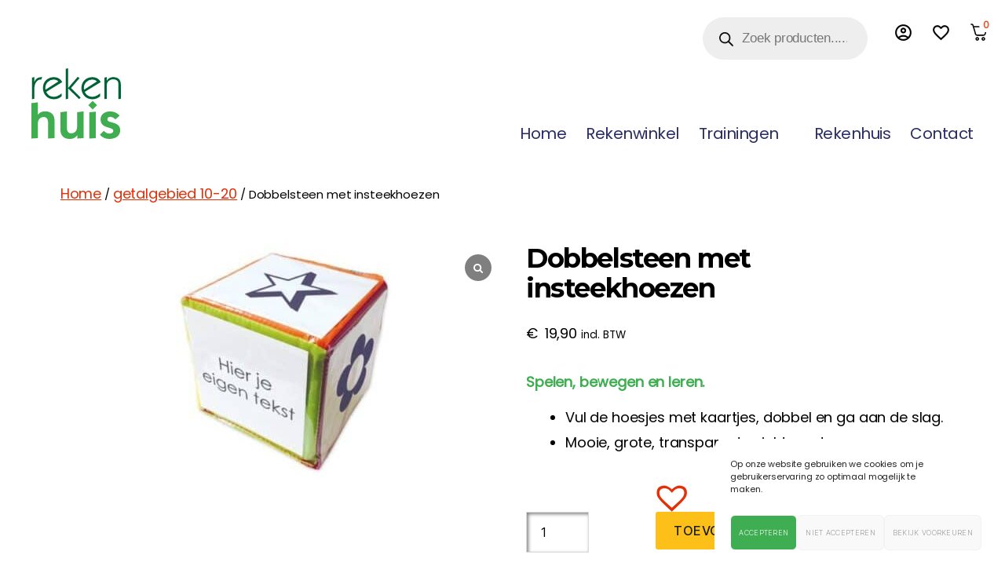

--- FILE ---
content_type: text/html; charset=UTF-8
request_url: https://reken-huis.nl/rekenwinkel/dobbelsteen-met-insteekhoezen/
body_size: 28783
content:
<!DOCTYPE html>

<html class="no-js" lang="nl-NL">

	<head>

		<meta charset="UTF-8">
		<meta name="viewport" content="width=device-width, initial-scale=1.0" >

		<link rel="profile" href="https://gmpg.org/xfn/11">
		<link href="https://fonts.googleapis.com/icon?family=Material+Icons+Outlined"
		rel="stylesheet">
		<link href="https://fonts.googleapis.com/icon?family=Material+Icons"
		rel="stylesheet">

		<style>
		@import url('https://fonts.googleapis.com/css2?family=Montserrat:wght@700&family=Poppins:wght@200;400&display=swap');
		
		</style>
		
		<!-- Global site tag (gtag.js) - Google Analytics -->
<script type="text/plain" data-service="google-analytics" data-category="statistics" async data-cmplz-src="https://www.googletagmanager.com/gtag/js?id=G-5GWM6FEXM2"></script>
<script>
  window.dataLayer = window.dataLayer || [];
  function gtag(){dataLayer.push(arguments);}
  gtag('js', new Date());

  gtag('config', 'G-5GWM6FEXM2');
</script>


		<meta name='robots' content='index, follow, max-image-preview:large, max-snippet:-1, max-video-preview:-1' />

	<title>Dobbelsteen met insteekhoezen | Reken-huis, wij kijken verder dan de som!</title>
	<meta name="description" content="Dobbelsteen met insteekhoezen. Grote, transparante zichtvensters en lichtgewicht. Spelend leren. Bepaal zelf wat je gaat oefenen." />
	<link rel="canonical" href="https://reken-huis.nl/rekenwinkel/dobbelsteen-met-insteekhoezen/" />
	<meta property="og:locale" content="nl_NL" />
	<meta property="og:type" content="article" />
	<meta property="og:title" content="Dobbelsteen met insteekhoezen | Reken-huis, wij kijken verder dan de som!" />
	<meta property="og:description" content="Dobbelsteen met insteekhoezen. Grote, transparante zichtvensters en lichtgewicht. Spelend leren. Bepaal zelf wat je gaat oefenen." />
	<meta property="og:url" content="https://reken-huis.nl/rekenwinkel/dobbelsteen-met-insteekhoezen/" />
	<meta property="og:site_name" content="Rekenhuis" />
	<meta property="article:publisher" content="https://www.facebook.com/Rekenmaatjes/" />
	<meta property="article:modified_time" content="2023-06-05T12:10:10+00:00" />
	<meta property="og:image" content="https://reken-huis.nl/wp-content/uploads/2023/04/dobbelsteen-met-insteekhoezen-bewegend-leren-e1682007757455.jpg" />
	<meta property="og:image:width" content="300" />
	<meta property="og:image:height" content="300" />
	<meta property="og:image:type" content="image/jpeg" />
	<meta name="twitter:card" content="summary_large_image" />
	<script type="application/ld+json" class="yoast-schema-graph">{"@context":"https://schema.org","@graph":[{"@type":["WebPage","ItemPage"],"@id":"https://reken-huis.nl/rekenwinkel/dobbelsteen-met-insteekhoezen/","url":"https://reken-huis.nl/rekenwinkel/dobbelsteen-met-insteekhoezen/","name":"Dobbelsteen met insteekhoezen | Reken-huis, wij kijken verder dan de som!","isPartOf":{"@id":"https://reken-huis.nl/#website"},"primaryImageOfPage":{"@id":"https://reken-huis.nl/rekenwinkel/dobbelsteen-met-insteekhoezen/#primaryimage"},"image":{"@id":"https://reken-huis.nl/rekenwinkel/dobbelsteen-met-insteekhoezen/#primaryimage"},"thumbnailUrl":"https://reken-huis.nl/wp-content/uploads/2023/04/dobbelsteen-met-insteekhoezen-bewegend-leren-e1682007757455.jpg","datePublished":"2023-04-17T17:34:44+00:00","dateModified":"2023-06-05T12:10:10+00:00","description":"Dobbelsteen met insteekhoezen. Grote, transparante zichtvensters en lichtgewicht. Spelend leren. Bepaal zelf wat je gaat oefenen.","breadcrumb":{"@id":"https://reken-huis.nl/rekenwinkel/dobbelsteen-met-insteekhoezen/#breadcrumb"},"inLanguage":"nl-NL","potentialAction":[{"@type":"ReadAction","target":["https://reken-huis.nl/rekenwinkel/dobbelsteen-met-insteekhoezen/"]}]},{"@type":"ImageObject","inLanguage":"nl-NL","@id":"https://reken-huis.nl/rekenwinkel/dobbelsteen-met-insteekhoezen/#primaryimage","url":"https://reken-huis.nl/wp-content/uploads/2023/04/dobbelsteen-met-insteekhoezen-bewegend-leren-e1682007757455.jpg","contentUrl":"https://reken-huis.nl/wp-content/uploads/2023/04/dobbelsteen-met-insteekhoezen-bewegend-leren-e1682007757455.jpg","width":300,"height":300,"caption":"Dobbelsteen met insteekhoezen. Grote, transparante zichtvensters en lichtgewicht. Spelend leren bepaal zelf wat je oefent."},{"@type":"BreadcrumbList","@id":"https://reken-huis.nl/rekenwinkel/dobbelsteen-met-insteekhoezen/#breadcrumb","itemListElement":[{"@type":"ListItem","position":1,"name":"Home","item":"https://reken-huis.nl/"},{"@type":"ListItem","position":2,"name":"Producten","item":"https://reken-huis.nl/rekenwinkel/"},{"@type":"ListItem","position":3,"name":"automatiseren","item":"https://reken-huis.nl/reken-winkel/automatiseren/"},{"@type":"ListItem","position":4,"name":"Dobbelsteen met insteekhoezen"}]},{"@type":"WebSite","@id":"https://reken-huis.nl/#website","url":"https://reken-huis.nl/","name":"Rekenhuis","description":"","publisher":{"@id":"https://reken-huis.nl/#organization"},"potentialAction":[{"@type":"SearchAction","target":{"@type":"EntryPoint","urlTemplate":"https://reken-huis.nl/?s={search_term_string}"},"query-input":{"@type":"PropertyValueSpecification","valueRequired":true,"valueName":"search_term_string"}}],"inLanguage":"nl-NL"},{"@type":"Organization","@id":"https://reken-huis.nl/#organization","name":"Rekenhuis.nl","url":"https://reken-huis.nl/","logo":{"@type":"ImageObject","inLanguage":"nl-NL","@id":"https://reken-huis.nl/#/schema/logo/image/","url":"https://reken-huis.nl/wp-content/uploads/2021/12/logo-rekenhuis-1.svg","contentUrl":"https://reken-huis.nl/wp-content/uploads/2021/12/logo-rekenhuis-1.svg","width":"1024","height":"1024","caption":"Rekenhuis.nl"},"image":{"@id":"https://reken-huis.nl/#/schema/logo/image/"},"sameAs":["https://www.facebook.com/Rekenmaatjes/","https://www.instagram.com/rekenmaatjes/","https://www.linkedin.com/in/saskia-van-den-hout-02b128107/"]}]}</script>


<link rel="alternate" title="oEmbed (JSON)" type="application/json+oembed" href="https://reken-huis.nl/wp-json/oembed/1.0/embed?url=https%3A%2F%2Freken-huis.nl%2Frekenwinkel%2Fdobbelsteen-met-insteekhoezen%2F" />
<link rel="alternate" title="oEmbed (XML)" type="text/xml+oembed" href="https://reken-huis.nl/wp-json/oembed/1.0/embed?url=https%3A%2F%2Freken-huis.nl%2Frekenwinkel%2Fdobbelsteen-met-insteekhoezen%2F&#038;format=xml" />
<style id='wp-img-auto-sizes-contain-inline-css'>
img:is([sizes=auto i],[sizes^="auto," i]){contain-intrinsic-size:3000px 1500px}
/*# sourceURL=wp-img-auto-sizes-contain-inline-css */
</style>
<link rel='stylesheet' id='twb-open-sans-css' href='https://fonts.googleapis.com/css?family=Open+Sans%3A300%2C400%2C500%2C600%2C700%2C800&#038;display=swap' media='all' />
<link rel='stylesheet' id='twb-global-css' href='https://reken-huis.nl/wp-content/plugins/form-maker/booster/assets/css/global.css' media='all' />
<link rel='stylesheet' id='wp-block-library-css' href='https://reken-huis.nl/wp-includes/css/dist/block-library/style.min.css' media='all' />
<link rel='stylesheet' id='wc-blocks-style-css' href='https://reken-huis.nl/wp-content/plugins/woocommerce/assets/client/blocks/wc-blocks.css' media='all' />
<style id='global-styles-inline-css'>
:root{--wp--preset--aspect-ratio--square: 1;--wp--preset--aspect-ratio--4-3: 4/3;--wp--preset--aspect-ratio--3-4: 3/4;--wp--preset--aspect-ratio--3-2: 3/2;--wp--preset--aspect-ratio--2-3: 2/3;--wp--preset--aspect-ratio--16-9: 16/9;--wp--preset--aspect-ratio--9-16: 9/16;--wp--preset--color--black: #000000;--wp--preset--color--cyan-bluish-gray: #abb8c3;--wp--preset--color--white: #ffffff;--wp--preset--color--pale-pink: #f78da7;--wp--preset--color--vivid-red: #cf2e2e;--wp--preset--color--luminous-vivid-orange: #ff6900;--wp--preset--color--luminous-vivid-amber: #fcb900;--wp--preset--color--light-green-cyan: #7bdcb5;--wp--preset--color--vivid-green-cyan: #00d084;--wp--preset--color--pale-cyan-blue: #8ed1fc;--wp--preset--color--vivid-cyan-blue: #0693e3;--wp--preset--color--vivid-purple: #9b51e0;--wp--preset--color--accent: #e23008;--wp--preset--color--primary: #000000;--wp--preset--color--secondary: #6d6d6d;--wp--preset--color--subtle-background: #dbdbdb;--wp--preset--color--background: #fff;--wp--preset--gradient--vivid-cyan-blue-to-vivid-purple: linear-gradient(135deg,rgb(6,147,227) 0%,rgb(155,81,224) 100%);--wp--preset--gradient--light-green-cyan-to-vivid-green-cyan: linear-gradient(135deg,rgb(122,220,180) 0%,rgb(0,208,130) 100%);--wp--preset--gradient--luminous-vivid-amber-to-luminous-vivid-orange: linear-gradient(135deg,rgb(252,185,0) 0%,rgb(255,105,0) 100%);--wp--preset--gradient--luminous-vivid-orange-to-vivid-red: linear-gradient(135deg,rgb(255,105,0) 0%,rgb(207,46,46) 100%);--wp--preset--gradient--very-light-gray-to-cyan-bluish-gray: linear-gradient(135deg,rgb(238,238,238) 0%,rgb(169,184,195) 100%);--wp--preset--gradient--cool-to-warm-spectrum: linear-gradient(135deg,rgb(74,234,220) 0%,rgb(151,120,209) 20%,rgb(207,42,186) 40%,rgb(238,44,130) 60%,rgb(251,105,98) 80%,rgb(254,248,76) 100%);--wp--preset--gradient--blush-light-purple: linear-gradient(135deg,rgb(255,206,236) 0%,rgb(152,150,240) 100%);--wp--preset--gradient--blush-bordeaux: linear-gradient(135deg,rgb(254,205,165) 0%,rgb(254,45,45) 50%,rgb(107,0,62) 100%);--wp--preset--gradient--luminous-dusk: linear-gradient(135deg,rgb(255,203,112) 0%,rgb(199,81,192) 50%,rgb(65,88,208) 100%);--wp--preset--gradient--pale-ocean: linear-gradient(135deg,rgb(255,245,203) 0%,rgb(182,227,212) 50%,rgb(51,167,181) 100%);--wp--preset--gradient--electric-grass: linear-gradient(135deg,rgb(202,248,128) 0%,rgb(113,206,126) 100%);--wp--preset--gradient--midnight: linear-gradient(135deg,rgb(2,3,129) 0%,rgb(40,116,252) 100%);--wp--preset--font-size--small: 18px;--wp--preset--font-size--medium: 20px;--wp--preset--font-size--large: 26.25px;--wp--preset--font-size--x-large: 42px;--wp--preset--font-size--normal: 21px;--wp--preset--font-size--larger: 32px;--wp--preset--spacing--20: 0.44rem;--wp--preset--spacing--30: 0.67rem;--wp--preset--spacing--40: 1rem;--wp--preset--spacing--50: 1.5rem;--wp--preset--spacing--60: 2.25rem;--wp--preset--spacing--70: 3.38rem;--wp--preset--spacing--80: 5.06rem;--wp--preset--shadow--natural: 6px 6px 9px rgba(0, 0, 0, 0.2);--wp--preset--shadow--deep: 12px 12px 50px rgba(0, 0, 0, 0.4);--wp--preset--shadow--sharp: 6px 6px 0px rgba(0, 0, 0, 0.2);--wp--preset--shadow--outlined: 6px 6px 0px -3px rgb(255, 255, 255), 6px 6px rgb(0, 0, 0);--wp--preset--shadow--crisp: 6px 6px 0px rgb(0, 0, 0);}:where(.is-layout-flex){gap: 0.5em;}:where(.is-layout-grid){gap: 0.5em;}body .is-layout-flex{display: flex;}.is-layout-flex{flex-wrap: wrap;align-items: center;}.is-layout-flex > :is(*, div){margin: 0;}body .is-layout-grid{display: grid;}.is-layout-grid > :is(*, div){margin: 0;}:where(.wp-block-columns.is-layout-flex){gap: 2em;}:where(.wp-block-columns.is-layout-grid){gap: 2em;}:where(.wp-block-post-template.is-layout-flex){gap: 1.25em;}:where(.wp-block-post-template.is-layout-grid){gap: 1.25em;}.has-black-color{color: var(--wp--preset--color--black) !important;}.has-cyan-bluish-gray-color{color: var(--wp--preset--color--cyan-bluish-gray) !important;}.has-white-color{color: var(--wp--preset--color--white) !important;}.has-pale-pink-color{color: var(--wp--preset--color--pale-pink) !important;}.has-vivid-red-color{color: var(--wp--preset--color--vivid-red) !important;}.has-luminous-vivid-orange-color{color: var(--wp--preset--color--luminous-vivid-orange) !important;}.has-luminous-vivid-amber-color{color: var(--wp--preset--color--luminous-vivid-amber) !important;}.has-light-green-cyan-color{color: var(--wp--preset--color--light-green-cyan) !important;}.has-vivid-green-cyan-color{color: var(--wp--preset--color--vivid-green-cyan) !important;}.has-pale-cyan-blue-color{color: var(--wp--preset--color--pale-cyan-blue) !important;}.has-vivid-cyan-blue-color{color: var(--wp--preset--color--vivid-cyan-blue) !important;}.has-vivid-purple-color{color: var(--wp--preset--color--vivid-purple) !important;}.has-black-background-color{background-color: var(--wp--preset--color--black) !important;}.has-cyan-bluish-gray-background-color{background-color: var(--wp--preset--color--cyan-bluish-gray) !important;}.has-white-background-color{background-color: var(--wp--preset--color--white) !important;}.has-pale-pink-background-color{background-color: var(--wp--preset--color--pale-pink) !important;}.has-vivid-red-background-color{background-color: var(--wp--preset--color--vivid-red) !important;}.has-luminous-vivid-orange-background-color{background-color: var(--wp--preset--color--luminous-vivid-orange) !important;}.has-luminous-vivid-amber-background-color{background-color: var(--wp--preset--color--luminous-vivid-amber) !important;}.has-light-green-cyan-background-color{background-color: var(--wp--preset--color--light-green-cyan) !important;}.has-vivid-green-cyan-background-color{background-color: var(--wp--preset--color--vivid-green-cyan) !important;}.has-pale-cyan-blue-background-color{background-color: var(--wp--preset--color--pale-cyan-blue) !important;}.has-vivid-cyan-blue-background-color{background-color: var(--wp--preset--color--vivid-cyan-blue) !important;}.has-vivid-purple-background-color{background-color: var(--wp--preset--color--vivid-purple) !important;}.has-black-border-color{border-color: var(--wp--preset--color--black) !important;}.has-cyan-bluish-gray-border-color{border-color: var(--wp--preset--color--cyan-bluish-gray) !important;}.has-white-border-color{border-color: var(--wp--preset--color--white) !important;}.has-pale-pink-border-color{border-color: var(--wp--preset--color--pale-pink) !important;}.has-vivid-red-border-color{border-color: var(--wp--preset--color--vivid-red) !important;}.has-luminous-vivid-orange-border-color{border-color: var(--wp--preset--color--luminous-vivid-orange) !important;}.has-luminous-vivid-amber-border-color{border-color: var(--wp--preset--color--luminous-vivid-amber) !important;}.has-light-green-cyan-border-color{border-color: var(--wp--preset--color--light-green-cyan) !important;}.has-vivid-green-cyan-border-color{border-color: var(--wp--preset--color--vivid-green-cyan) !important;}.has-pale-cyan-blue-border-color{border-color: var(--wp--preset--color--pale-cyan-blue) !important;}.has-vivid-cyan-blue-border-color{border-color: var(--wp--preset--color--vivid-cyan-blue) !important;}.has-vivid-purple-border-color{border-color: var(--wp--preset--color--vivid-purple) !important;}.has-vivid-cyan-blue-to-vivid-purple-gradient-background{background: var(--wp--preset--gradient--vivid-cyan-blue-to-vivid-purple) !important;}.has-light-green-cyan-to-vivid-green-cyan-gradient-background{background: var(--wp--preset--gradient--light-green-cyan-to-vivid-green-cyan) !important;}.has-luminous-vivid-amber-to-luminous-vivid-orange-gradient-background{background: var(--wp--preset--gradient--luminous-vivid-amber-to-luminous-vivid-orange) !important;}.has-luminous-vivid-orange-to-vivid-red-gradient-background{background: var(--wp--preset--gradient--luminous-vivid-orange-to-vivid-red) !important;}.has-very-light-gray-to-cyan-bluish-gray-gradient-background{background: var(--wp--preset--gradient--very-light-gray-to-cyan-bluish-gray) !important;}.has-cool-to-warm-spectrum-gradient-background{background: var(--wp--preset--gradient--cool-to-warm-spectrum) !important;}.has-blush-light-purple-gradient-background{background: var(--wp--preset--gradient--blush-light-purple) !important;}.has-blush-bordeaux-gradient-background{background: var(--wp--preset--gradient--blush-bordeaux) !important;}.has-luminous-dusk-gradient-background{background: var(--wp--preset--gradient--luminous-dusk) !important;}.has-pale-ocean-gradient-background{background: var(--wp--preset--gradient--pale-ocean) !important;}.has-electric-grass-gradient-background{background: var(--wp--preset--gradient--electric-grass) !important;}.has-midnight-gradient-background{background: var(--wp--preset--gradient--midnight) !important;}.has-small-font-size{font-size: var(--wp--preset--font-size--small) !important;}.has-medium-font-size{font-size: var(--wp--preset--font-size--medium) !important;}.has-large-font-size{font-size: var(--wp--preset--font-size--large) !important;}.has-x-large-font-size{font-size: var(--wp--preset--font-size--x-large) !important;}
/*# sourceURL=global-styles-inline-css */
</style>

<style id='classic-theme-styles-inline-css'>
/*! This file is auto-generated */
.wp-block-button__link{color:#fff;background-color:#32373c;border-radius:9999px;box-shadow:none;text-decoration:none;padding:calc(.667em + 2px) calc(1.333em + 2px);font-size:1.125em}.wp-block-file__button{background:#32373c;color:#fff;text-decoration:none}
/*# sourceURL=/wp-includes/css/classic-themes.min.css */
</style>
<link rel='stylesheet' id='tp-product-image-flipper-for-woocommerce-css' href='https://reken-huis.nl/wp-content/plugins/tp-product-image-flipper-for-woocommerce/css/tp-product-image-flipper-for-woocommerce.css' media='all' />
<link rel='stylesheet' id='woocommerce-layout-css' href='https://reken-huis.nl/wp-content/plugins/woocommerce/assets/css/woocommerce-layout.css' media='all' />
<link rel='stylesheet' id='woocommerce-smallscreen-css' href='https://reken-huis.nl/wp-content/plugins/woocommerce/assets/css/woocommerce-smallscreen.css' media='only screen and (max-width: 768px)' />
<link rel='stylesheet' id='woocommerce-general-css' href='//reken-huis.nl/wp-content/plugins/woocommerce/assets/css/twenty-twenty.css' media='all' />
<style id='woocommerce-inline-inline-css'>
.woocommerce form .form-row .required { visibility: visible; }
/*# sourceURL=woocommerce-inline-inline-css */
</style>
<link rel='stylesheet' id='cmplz-general-css' href='https://reken-huis.nl/wp-content/plugins/complianz-gdpr/assets/css/cookieblocker.min.css' media='all' />
<link rel='stylesheet' id='brands-styles-css' href='https://reken-huis.nl/wp-content/plugins/woocommerce/assets/css/brands.css' media='all' />
<link rel='stylesheet' id='dgwt-wcas-style-css' href='https://reken-huis.nl/wp-content/plugins/ajax-search-for-woocommerce/assets/css/style.min.css' media='all' />
<link rel='preload' as='font' type='font/woff2' crossorigin='anonymous' id='tinvwl-webfont-font-css' href='https://reken-huis.nl/wp-content/plugins/ti-woocommerce-wishlist/assets/fonts/tinvwl-webfont.woff2' media='all' />
<link rel='stylesheet' id='tinvwl-webfont-css' href='https://reken-huis.nl/wp-content/plugins/ti-woocommerce-wishlist/assets/css/webfont.min.css' media='all' />
<link rel='stylesheet' id='tinvwl-css' href='https://reken-huis.nl/wp-content/plugins/ti-woocommerce-wishlist/assets/css/public.min.css' media='all' />
<link rel='stylesheet' id='twentytwenty-style-css' href='https://reken-huis.nl/wp-content/themes/twentytwenty/style.css' media='all' />
<style id='twentytwenty-style-inline-css'>
.color-accent,.color-accent-hover:hover,.color-accent-hover:focus,:root .has-accent-color,.has-drop-cap:not(:focus):first-letter,.wp-block-button.is-style-outline,a { color: #e23008; }blockquote,.border-color-accent,.border-color-accent-hover:hover,.border-color-accent-hover:focus { border-color: #e23008; }button,.button,.faux-button,.wp-block-button__link,.wp-block-file .wp-block-file__button,input[type="button"],input[type="reset"],input[type="submit"],.bg-accent,.bg-accent-hover:hover,.bg-accent-hover:focus,:root .has-accent-background-color,.comment-reply-link { background-color: #e23008; }.fill-children-accent,.fill-children-accent * { fill: #e23008; }:root .has-background-color,button,.button,.faux-button,.wp-block-button__link,.wp-block-file__button,input[type="button"],input[type="reset"],input[type="submit"],.wp-block-button,.comment-reply-link,.has-background.has-primary-background-color:not(.has-text-color),.has-background.has-primary-background-color *:not(.has-text-color),.has-background.has-accent-background-color:not(.has-text-color),.has-background.has-accent-background-color *:not(.has-text-color) { color: #fff; }:root .has-background-background-color { background-color: #fff; }body,.entry-title a,:root .has-primary-color { color: #000000; }:root .has-primary-background-color { background-color: #000000; }cite,figcaption,.wp-caption-text,.post-meta,.entry-content .wp-block-archives li,.entry-content .wp-block-categories li,.entry-content .wp-block-latest-posts li,.wp-block-latest-comments__comment-date,.wp-block-latest-posts__post-date,.wp-block-embed figcaption,.wp-block-image figcaption,.wp-block-pullquote cite,.comment-metadata,.comment-respond .comment-notes,.comment-respond .logged-in-as,.pagination .dots,.entry-content hr:not(.has-background),hr.styled-separator,:root .has-secondary-color { color: #6d6d6d; }:root .has-secondary-background-color { background-color: #6d6d6d; }pre,fieldset,input,textarea,table,table *,hr { border-color: #dbdbdb; }caption,code,code,kbd,samp,.wp-block-table.is-style-stripes tbody tr:nth-child(odd),:root .has-subtle-background-background-color { background-color: #dbdbdb; }.wp-block-table.is-style-stripes { border-bottom-color: #dbdbdb; }.wp-block-latest-posts.is-grid li { border-top-color: #dbdbdb; }:root .has-subtle-background-color { color: #dbdbdb; }body:not(.overlay-header) .primary-menu > li > a,body:not(.overlay-header) .primary-menu > li > .icon,.modal-menu a,.footer-menu a, .footer-widgets a:where(:not(.wp-block-button__link)),#site-footer .wp-block-button.is-style-outline,.wp-block-pullquote:before,.singular:not(.overlay-header) .entry-header a,.archive-header a,.header-footer-group .color-accent,.header-footer-group .color-accent-hover:hover { color: #e23008; }.social-icons a,#site-footer button:not(.toggle),#site-footer .button,#site-footer .faux-button,#site-footer .wp-block-button__link,#site-footer .wp-block-file__button,#site-footer input[type="button"],#site-footer input[type="reset"],#site-footer input[type="submit"] { background-color: #e23008; }.social-icons a,body:not(.overlay-header) .primary-menu ul,.header-footer-group button,.header-footer-group .button,.header-footer-group .faux-button,.header-footer-group .wp-block-button:not(.is-style-outline) .wp-block-button__link,.header-footer-group .wp-block-file__button,.header-footer-group input[type="button"],.header-footer-group input[type="reset"],.header-footer-group input[type="submit"] { color: #ffffff; }#site-header,.footer-nav-widgets-wrapper,#site-footer,.menu-modal,.menu-modal-inner,.search-modal-inner,.archive-header,.singular .entry-header,.singular .featured-media:before,.wp-block-pullquote:before { background-color: #ffffff; }.header-footer-group,body:not(.overlay-header) #site-header .toggle,.menu-modal .toggle { color: #000000; }body:not(.overlay-header) .primary-menu ul { background-color: #000000; }body:not(.overlay-header) .primary-menu > li > ul:after { border-bottom-color: #000000; }body:not(.overlay-header) .primary-menu ul ul:after { border-left-color: #000000; }.site-description,body:not(.overlay-header) .toggle-inner .toggle-text,.widget .post-date,.widget .rss-date,.widget_archive li,.widget_categories li,.widget cite,.widget_pages li,.widget_meta li,.widget_nav_menu li,.powered-by-wordpress,.footer-credits .privacy-policy,.to-the-top,.singular .entry-header .post-meta,.singular:not(.overlay-header) .entry-header .post-meta a { color: #6d6d6d; }.header-footer-group pre,.header-footer-group fieldset,.header-footer-group input,.header-footer-group textarea,.header-footer-group table,.header-footer-group table *,.footer-nav-widgets-wrapper,#site-footer,.menu-modal nav *,.footer-widgets-outer-wrapper,.footer-top { border-color: #dbdbdb; }.header-footer-group table caption,body:not(.overlay-header) .header-inner .toggle-wrapper::before { background-color: #dbdbdb; }
/*# sourceURL=twentytwenty-style-inline-css */
</style>
<link rel='stylesheet' id='child-style-css' href='https://reken-huis.nl/wp-content/themes/twentytwentychild/style.css' media='all' />
<link rel='stylesheet' id='twentytwenty-fonts-css' href='https://reken-huis.nl/wp-content/themes/twentytwenty/assets/css/font-inter.css' media='all' />
<link rel='stylesheet' id='twentytwenty-print-style-css' href='https://reken-huis.nl/wp-content/themes/twentytwenty/print.css' media='print' />
<link rel='stylesheet' id='mollie-applepaydirect-css' href='https://reken-huis.nl/wp-content/plugins/mollie-payments-for-woocommerce/public/css/mollie-applepaydirect.min.css' media='screen' />
<link rel='stylesheet' id='fkcart-style-css' href='https://reken-huis.nl/wp-content/plugins/cart-for-woocommerce/assets/css/style.min.css' media='all' />
<style id='fkcart-style-inline-css'>

		:root {
			--fkcart-primary-bg-color: #3fad51;
			--fkcart-primary-font-color: #ffffff;
			--fkcart-primary-text-color: #24272d;
			--fkcart-secondary-text-color: #24272dbe;
			--fkcart-strike-through-price-text-color: #E15334;
			--fkcart-saving-text-price-color: #5BA238;
			--fkcart-coupon-text-price-color: #5BA238;
			--fkcart-accent-color: #fcc018;
			--fkcart-border-color: #eaeaec;
			--fkcart-error-color: #B00C0C;
			--fkcart-error-bg-color: #FFF0F0;
			--fkcart-reward-color: #f1b51e;
			
			--fkcart-progress-bar-icon-color: #353030;
			--fkcart-progress-bar-active-icon-color: #ffffff;
			--fkcart-progress-bar-bg-color-active-icon: #2DA815;
			--fkcart-progress-bar-active-color: #2DA815;
			
			--fkcart-bg-color: #ffffff;
			--fkcart-slider-desktop-width: 420px;
			--fkcart-slider-mobile-width: 100%;
			--fkcart-animation-duration: 0.4s;
			--fkcart-panel-color:#E6F1F7;
			--fkcart-color-black: #000000;
			--fkcart-success-color: #5BA238;
			--fkcart-success-bg-color: #EFF6EB;
			--fkcart-toggle-bg-color: #ffffff;
			--fkcart-toggle-icon-color: #ea5127;
			--fkcart-toggle-count-bg-color: #ffffff;
			--fkcart-toggle-count-font-color: #ea5127;
			--fkcart-progressbar-active-color: #0170b9;
			
			--fkcart-toggle-border-radius: 50%;
			--fkcart-toggle-size: 36;
			--fkcart-border-radius: 3px; 
			--fkcart-menu-icon-size: 26px;
			--fkcart-menu-text-size: 10px;
		}
/*# sourceURL=fkcart-style-inline-css */
</style>
<link rel='stylesheet' id='sp_wcgs-fontello-fontende-icons-css' href='https://reken-huis.nl/wp-content/plugins/gallery-slider-for-woocommerce/public/css/fontello.min.css' media='all' />
<link rel='stylesheet' id='wcgs-swiper-css' href='https://reken-huis.nl/wp-content/plugins/gallery-slider-for-woocommerce/public/css/swiper.min.css' media='all' />
<link rel='stylesheet' id='wcgs-fancybox-css' href='https://reken-huis.nl/wp-content/plugins/gallery-slider-for-woocommerce/public/css/fancybox.min.css' media='all' />
<link rel='stylesheet' id='gallery-slider-for-woocommerce-css' href='https://reken-huis.nl/wp-content/plugins/gallery-slider-for-woocommerce/public/css/woo-gallery-slider-public.min.css' media='all' />
<style id='gallery-slider-for-woocommerce-inline-css'>
@media screen and (min-width:992px ){#wpgs-gallery.wcgs-woocommerce-product-gallery {max-width: 100%;}#wpgs-gallery.wcgs-woocommerce-product-gallery:has( + .summary ) {max-width: 50%;} #wpgs-gallery.wcgs-woocommerce-product-gallery+.summary { max-width: calc(50% - 50px); } }#wpgs-gallery .wcgs-thumb.spswiper-slide-thumb-active.wcgs-thumb img {border: 1px solid #5EABC1;}#wpgs-gallery .wcgs-thumb.spswiper-slide:hover img,#wpgs-gallery .wcgs-thumb.spswiper-slide-thumb-active.wcgs-thumb:hover img {border-color: #5EABC1;}#wpgs-gallery .wcgs-thumb.spswiper-slide img {border: 1px solid #dddddd;border-radius: 0px;}#wpgs-gallery .wcgs-video-icon:after {content: "\e823";}#wpgs-gallery .gallery-navigation-carousel-wrapper {-ms-flex-order: 2 !important;order: 2 !important;margin-top: 6px;;}.rtl #wpgs-gallery.wcgs-vertical-right .gallery-navigation-carousel-wrapper {margin-right: 6px;margin-left: 0;}#wpgs-gallery .wcgs-carousel .wcgs-spswiper-arrow {font-size: 20px;}#wpgs-gallery .wcgs-carousel .wcgs-spswiper-arrow:before,#wpgs-gallery .wcgs-carousel .wcgs-spswiper-arrow:before {font-size: 20px;color: #fff;line-height: unset;}#wpgs-gallery.wcgs-woocommerce-product-gallery .wcgs-carousel .wcgs-slider-image {border-radius: 0px;}#wpgs-gallery .wcgs-carousel .wcgs-spswiper-arrow,#wpgs-gallery .wcgs-carousel .wcgs-spswiper-arrow{background-color: rgba(0, 0, 0, .5);border-radius: 0px;}#wpgs-gallery .wcgs-carousel .wcgs-spswiper-arrow:hover, #wpgs-gallery .wcgs-carousel .wcgs-spswiper-arrow:hover {background-color: rgba(0, 0, 0, .85);}#wpgs-gallery .wcgs-carousel .wcgs-spswiper-arrow:hover::before, #wpgs-gallery .wcgs-carousel .wcgs-spswiper-arrow:hover::before{ color: #fff;}#wpgs-gallery .spswiper-pagination .spswiper-pagination-bullet {background-color: rgba(115, 119, 121, 0.5);}#wpgs-gallery .spswiper-pagination .spswiper-pagination-bullet.spswiper-pagination-bullet-active {background-color: rgba(115, 119, 121, 0.8);}#wpgs-gallery .wcgs-lightbox .sp_wgs-lightbox {color: #fff;background-color: rgba(0, 0, 0, 0.5);font-size: px;}#wpgs-gallery .wcgs-lightbox .sp_wgs-lightbox:hover {color: #fff;background-color: rgba(0, 0, 0, 0.8);}#wpgs-gallery .gallery-navigation-carousel.vertical .wcgs-spswiper-button-next.wcgs-spswiper-arrow::before,#wpgs-gallery .gallery-navigation-carousel .wcgs-spswiper-button-prev.wcgs-spswiper-arrow::before {content: "\e814";}#wpgs-gallery .gallery-navigation-carousel.vertical .wcgs-spswiper-button-prev.wcgs-spswiper-arrow::before,#wpgs-gallery .gallery-navigation-carousel .wcgs-spswiper-button-next.wcgs-spswiper-arrow::before {content: "\e801";}#wpgs-gallery .gallery-navigation-carousel .wcgs-spswiper-arrow {background-color: rgba(0, 0, 0, 0.5);}#wpgs-gallery .gallery-navigation-carousel .wcgs-spswiper-arrow:before{font-size: 12px;color: #fff;}#wpgs-gallery .gallery-navigation-carousel .wcgs-spswiper-arrow:hover {background-color: rgba(0, 0, 0, 0.8);}#wpgs-gallery .wcgs-carousel .wcgs-spswiper-button-prev.wcgs-spswiper-arrow::before {content: "\e814";}#wpgs-gallery .wcgs-carousel .wcgs-spswiper-button-next.wcgs-spswiper-arrow::before {content: "\e801";}#wpgs-gallery .gallery-navigation-carousel .wcgs-spswiper-arrow:hover::before{color: #fff;}#wpgs-gallery {margin-bottom: 30px;max-width: 50%;}.wcgs-fancybox-wrapper .fancybox__caption {color: #ffffff;font-size: 14px;}.fancybox-bg {background: #1e1e1e !important;}
/*# sourceURL=gallery-slider-for-woocommerce-inline-css */
</style>
<link rel='stylesheet' id='sp_wcgs-fontello-icons-css' href='https://reken-huis.nl/wp-content/plugins/gallery-slider-for-woocommerce/admin/css/fontello.min.css' media='all' />
<script type="text/template" id="tmpl-variation-template">
	<div class="woocommerce-variation-description">{{{ data.variation.variation_description }}}</div>
	<div class="woocommerce-variation-price">{{{ data.variation.price_html }}}</div>
	<div class="woocommerce-variation-availability">{{{ data.variation.availability_html }}}</div>
</script>
<script type="text/template" id="tmpl-unavailable-variation-template">
	<p role="alert">Dit product is niet beschikbaar. Kies een andere combinatie.</p>
</script>
<!--n2css--><!--n2js--><script src="https://reken-huis.nl/wp-includes/js/jquery/jquery.min.js" id="jquery-core-js"></script>
<script src="https://reken-huis.nl/wp-content/plugins/form-maker/booster/assets/js/circle-progress.js" id="twb-circle-js"></script>
<script id="twb-global-js-extra">
var twb = {"nonce":"41f2c2194b","ajax_url":"https://reken-huis.nl/wp-admin/admin-ajax.php","plugin_url":"https://reken-huis.nl/wp-content/plugins/form-maker/booster","href":"https://reken-huis.nl/wp-admin/admin.php?page=twb_form-maker"};
var twb = {"nonce":"41f2c2194b","ajax_url":"https://reken-huis.nl/wp-admin/admin-ajax.php","plugin_url":"https://reken-huis.nl/wp-content/plugins/form-maker/booster","href":"https://reken-huis.nl/wp-admin/admin.php?page=twb_form-maker"};
//# sourceURL=twb-global-js-extra
</script>
<script src="https://reken-huis.nl/wp-content/plugins/form-maker/booster/assets/js/global.js" id="twb-global-js"></script>
<script src="https://reken-huis.nl/wp-content/plugins/woocommerce/assets/js/jquery-blockui/jquery.blockUI.min.js" id="wc-jquery-blockui-js" data-wp-strategy="defer"></script>
<script id="wc-add-to-cart-js-extra">
var wc_add_to_cart_params = {"ajax_url":"/wp-admin/admin-ajax.php","wc_ajax_url":"/?wc-ajax=%%endpoint%%","i18n_view_cart":"Bekijk winkelwagen","cart_url":"https://reken-huis.nl/winkelwagen/","is_cart":"","cart_redirect_after_add":"no"};
//# sourceURL=wc-add-to-cart-js-extra
</script>
<script src="https://reken-huis.nl/wp-content/plugins/woocommerce/assets/js/frontend/add-to-cart.min.js" id="wc-add-to-cart-js" defer data-wp-strategy="defer"></script>
<script id="wc-single-product-js-extra">
var wc_single_product_params = {"i18n_required_rating_text":"Selecteer een waardering","i18n_rating_options":["1 van de 5 sterren","2 van de 5 sterren","3 van de 5 sterren","4 van de 5 sterren","5 van de 5 sterren"],"i18n_product_gallery_trigger_text":"Afbeeldinggalerij in volledig scherm bekijken","review_rating_required":"yes","flexslider":{"rtl":false,"animation":"slide","smoothHeight":true,"directionNav":false,"controlNav":"thumbnails","slideshow":false,"animationSpeed":500,"animationLoop":false,"allowOneSlide":false},"zoom_enabled":"","zoom_options":[],"photoswipe_enabled":"","photoswipe_options":{"shareEl":false,"closeOnScroll":false,"history":false,"hideAnimationDuration":0,"showAnimationDuration":0},"flexslider_enabled":""};
//# sourceURL=wc-single-product-js-extra
</script>
<script src="https://reken-huis.nl/wp-content/plugins/woocommerce/assets/js/frontend/single-product.min.js" id="wc-single-product-js" defer data-wp-strategy="defer"></script>
<script src="https://reken-huis.nl/wp-content/plugins/woocommerce/assets/js/js-cookie/js.cookie.min.js" id="wc-js-cookie-js" data-wp-strategy="defer"></script>
<script id="woocommerce-js-extra">
var woocommerce_params = {"ajax_url":"/wp-admin/admin-ajax.php","wc_ajax_url":"/?wc-ajax=%%endpoint%%","i18n_password_show":"Wachtwoord weergeven","i18n_password_hide":"Wachtwoord verbergen"};
//# sourceURL=woocommerce-js-extra
</script>
<script src="https://reken-huis.nl/wp-content/plugins/woocommerce/assets/js/frontend/woocommerce.min.js" id="woocommerce-js" defer data-wp-strategy="defer"></script>
<script src="https://reken-huis.nl/wp-content/themes/twentytwenty/assets/js/index.js" id="twentytwenty-js-js" defer data-wp-strategy="defer"></script>
<script src="https://reken-huis.nl/wp-includes/js/underscore.min.js" id="underscore-js"></script>
<script id="wp-util-js-extra">
var _wpUtilSettings = {"ajax":{"url":"/wp-admin/admin-ajax.php"}};
//# sourceURL=wp-util-js-extra
</script>
<script src="https://reken-huis.nl/wp-includes/js/wp-util.min.js" id="wp-util-js"></script>
<script id="wc-add-to-cart-variation-js-extra">
var wc_add_to_cart_variation_params = {"wc_ajax_url":"/?wc-ajax=%%endpoint%%","i18n_no_matching_variations_text":"Geen producten gevonden. Kies een andere combinatie.","i18n_make_a_selection_text":"Selecteer enkele productopties voordat je dit product aan je winkelwagen toevoegt.","i18n_unavailable_text":"Dit product is niet beschikbaar. Kies een andere combinatie.","i18n_reset_alert_text":"Je selectie is opnieuw ingesteld. Selecteer eerst product-opties alvorens dit product in de winkelmand te plaatsen."};
//# sourceURL=wc-add-to-cart-variation-js-extra
</script>
<script src="https://reken-huis.nl/wp-content/plugins/woocommerce/assets/js/frontend/add-to-cart-variation.min.js" id="wc-add-to-cart-variation-js" defer data-wp-strategy="defer"></script>
<link rel="https://api.w.org/" href="https://reken-huis.nl/wp-json/" /><link rel="alternate" title="JSON" type="application/json" href="https://reken-huis.nl/wp-json/wp/v2/product/4999" /><meta name="generator" content="Development by NVS">			<style>.cmplz-hidden {
					display: none !important;
				}</style>		<style>
			.dgwt-wcas-ico-magnifier,.dgwt-wcas-ico-magnifier-handler{max-width:20px}.dgwt-wcas-search-wrapp{max-width:100px}.dgwt-wcas-search-icon{color:#000}.dgwt-wcas-search-icon path{fill:#000}		</style>
		<script>
document.documentElement.className = document.documentElement.className.replace( 'no-js', 'js' );
//# sourceURL=twentytwenty_no_js_class
</script>
	<noscript><style>.woocommerce-product-gallery{ opacity: 1 !important; }</style></noscript>
	<style id="custom-background-css">
body.custom-background { background-color: #fff; }
</style>
	<link rel="icon" href="https://reken-huis.nl/wp-content/uploads/2021/12/logo-rekenhuis-rond.svg" sizes="32x32" />
<link rel="icon" href="https://reken-huis.nl/wp-content/uploads/2021/12/logo-rekenhuis-rond.svg" sizes="192x192" />
<link rel="apple-touch-icon" href="https://reken-huis.nl/wp-content/uploads/2021/12/logo-rekenhuis-rond.svg" />
<meta name="msapplication-TileImage" content="https://reken-huis.nl/wp-content/uploads/2021/12/logo-rekenhuis-rond.svg" />
		<style id="wp-custom-css">
			input [type= "checkbox"] {
min-width: 2.5rem;
height: 2.5rem:
backgound-color: #b8e2f2!important;
}

.cmplz-cookiebanner .cmplz-buttons .cmplz-btn.cmplz-accept,
.cmplz-cookiebanner .cmplz-buttons .cmplz-btn.cmplz-deny,
.cmplz-cookiebanner .cmplz-buttons .cmplz-btn.cmplz-save-preferences,
.cmplz-cookiebanner .cmplz-buttons .cmplz-btn.cmplz-view-preferences {
box-shadow: none;
}
.cmplz-cookiebanner.cmplz-buttons.cmplz-btn.cmplz-accept: hover{
	background-color: #8f8f8f!important;
}


@media screen and ( max-width:782px ) {

.wp-block-spacer.spacer-hero-small-dev {
height: 0rem!important;
}
.column-top-no-m{
	margin-top:0!important;
	padding-top:0!important;
	}

}		</style>
		
	</head>

	<body data-cmplz=1 class="wp-singular product-template-default single single-product postid-4999 custom-background wp-custom-logo wp-embed-responsive wp-theme-twentytwenty wp-child-theme-twentytwentychild theme-twentytwenty woocommerce woocommerce-page woocommerce-no-js tinvwl-theme-style singular has-post-thumbnail has-single-pagination not-showing-comments hide-avatars footer-top-visible wcgs-gallery-slider">

		<a class="skip-link screen-reader-text" href="#site-content">Ga naar de inhoud</a>
		<header id="site-header" class="header-footer-group" role="banner">
		<div class= "shop-menu"><div class="menu-shop-container"><ul id="menu-shop" class="menu"><li id="menu-item-2349" class="menu-item menu-item-type-custom menu-item-object-custom menu-item-2349"><div  class="dgwt-wcas-search-wrapp dgwt-wcas-is-detail-box dgwt-wcas-has-submit woocommerce dgwt-wcas-style-pirx js-dgwt-wcas-layout-icon-flexible dgwt-wcas-layout-icon-flexible js-dgwt-wcas-mobile-overlay-disabled">
							<svg class="dgwt-wcas-loader-circular dgwt-wcas-icon-preloader" viewBox="25 25 50 50">
					<circle class="dgwt-wcas-loader-circular-path" cx="50" cy="50" r="20" fill="none"
						 stroke-miterlimit="10"/>
				</svg>
						<a href="#"  class="dgwt-wcas-search-icon js-dgwt-wcas-search-icon-handler" aria-label="Open de zoekbalk">				<svg
					class="dgwt-wcas-ico-magnifier-handler" xmlns="http://www.w3.org/2000/svg" width="18" height="18" viewBox="0 0 18 18">
					<path  d=" M 16.722523,17.901412 C 16.572585,17.825208 15.36088,16.670476 14.029846,15.33534 L 11.609782,12.907819 11.01926,13.29667 C 8.7613237,14.783493 5.6172703,14.768302 3.332423,13.259528 -0.07366363,11.010358 -1.0146502,6.5989684 1.1898146,3.2148776
					1.5505179,2.6611594 2.4056498,1.7447266 2.9644271,1.3130497 3.4423015,0.94387379 4.3921825,0.48568469 5.1732652,0.2475835 5.886299,0.03022609 6.1341883,0 7.2037391,0 8.2732897,0 8.521179,0.03022609 9.234213,0.2475835 c 0.781083,0.23810119 1.730962,0.69629029 2.208837,1.0654662
					0.532501,0.4113763 1.39922,1.3400096 1.760153,1.8858877 1.520655,2.2998531 1.599025,5.3023778 0.199549,7.6451086 -0.208076,0.348322 -0.393306,0.668209 -0.411622,0.710863 -0.01831,0.04265 1.065556,1.18264 2.408603,2.533307 1.343046,1.350666 2.486621,2.574792 2.541278,2.720279 0.282475,0.7519
					-0.503089,1.456506 -1.218488,1.092917 z M 8.4027892,12.475062 C 9.434946,12.25579 10.131043,11.855461 10.99416,10.984753 11.554519,10.419467 11.842507,10.042366 12.062078,9.5863882 12.794223,8.0659672 12.793657,6.2652398 12.060578,4.756293 11.680383,3.9737304 10.453587,2.7178427
					9.730569,2.3710306 8.6921295,1.8729196 8.3992147,1.807606 7.2037567,1.807606 6.0082984,1.807606 5.7153841,1.87292 4.6769446,2.3710306 3.9539263,2.7178427 2.7271301,3.9737304 2.3469352,4.756293 1.6138384,6.2652398 1.6132726,8.0659672 2.3454252,9.5863882 c 0.4167354,0.8654208 1.5978784,2.0575608
					2.4443766,2.4671358 1.0971012,0.530827 2.3890403,0.681561 3.6130134,0.421538 z
					"/>
				</svg>
				</a>
		<div class="dgwt-wcas-search-icon-arrow"></div>
		<form class="dgwt-wcas-search-form" role="search" action="https://reken-huis.nl/" method="get">
		<div class="dgwt-wcas-sf-wrapp">
						<label class="screen-reader-text"
				for="dgwt-wcas-search-input-1">
				Producten zoeken			</label>

			<input
				id="dgwt-wcas-search-input-1"
				type="search"
				class="dgwt-wcas-search-input"
				name="s"
				value=""
				placeholder="Zoek producten......"
				autocomplete="off"
							/>
			<div class="dgwt-wcas-preloader"></div>

			<div class="dgwt-wcas-voice-search"></div>

							<button type="submit"
						aria-label="Zoeken"
						class="dgwt-wcas-search-submit">				<svg
					class="dgwt-wcas-ico-magnifier" xmlns="http://www.w3.org/2000/svg" width="18" height="18" viewBox="0 0 18 18">
					<path  d=" M 16.722523,17.901412 C 16.572585,17.825208 15.36088,16.670476 14.029846,15.33534 L 11.609782,12.907819 11.01926,13.29667 C 8.7613237,14.783493 5.6172703,14.768302 3.332423,13.259528 -0.07366363,11.010358 -1.0146502,6.5989684 1.1898146,3.2148776
					1.5505179,2.6611594 2.4056498,1.7447266 2.9644271,1.3130497 3.4423015,0.94387379 4.3921825,0.48568469 5.1732652,0.2475835 5.886299,0.03022609 6.1341883,0 7.2037391,0 8.2732897,0 8.521179,0.03022609 9.234213,0.2475835 c 0.781083,0.23810119 1.730962,0.69629029 2.208837,1.0654662
					0.532501,0.4113763 1.39922,1.3400096 1.760153,1.8858877 1.520655,2.2998531 1.599025,5.3023778 0.199549,7.6451086 -0.208076,0.348322 -0.393306,0.668209 -0.411622,0.710863 -0.01831,0.04265 1.065556,1.18264 2.408603,2.533307 1.343046,1.350666 2.486621,2.574792 2.541278,2.720279 0.282475,0.7519
					-0.503089,1.456506 -1.218488,1.092917 z M 8.4027892,12.475062 C 9.434946,12.25579 10.131043,11.855461 10.99416,10.984753 11.554519,10.419467 11.842507,10.042366 12.062078,9.5863882 12.794223,8.0659672 12.793657,6.2652398 12.060578,4.756293 11.680383,3.9737304 10.453587,2.7178427
					9.730569,2.3710306 8.6921295,1.8729196 8.3992147,1.807606 7.2037567,1.807606 6.0082984,1.807606 5.7153841,1.87292 4.6769446,2.3710306 3.9539263,2.7178427 2.7271301,3.9737304 2.3469352,4.756293 1.6138384,6.2652398 1.6132726,8.0659672 2.3454252,9.5863882 c 0.4167354,0.8654208 1.5978784,2.0575608
					2.4443766,2.4671358 1.0971012,0.530827 2.3890403,0.681561 3.6130134,0.421538 z
					"/>
				</svg>
				</button>
			
			<input type="hidden" name="post_type" value="product"/>
			<input type="hidden" name="dgwt_wcas" value="1"/>

			
					</div>
	</form>
</div>
</li>
<li id="menu-item-1110" class="menu-item menu-item-type-post_type menu-item-object-page menu-item-1110"><a href="https://reken-huis.nl/mijn-account/"><span class="material-icons-outlined"> account_circle </span></a></li>
<li id="menu-item-1266" class="menu-item menu-item-type-post_type menu-item-object-page menu-item-1266"><a href="https://reken-huis.nl/wensenlijstje/"><span class="material-icons-outlined"> favorite_border</span></a></li>
<li class='menu-item fkcart-custom-menu-link'><div id="fkcart-mini-toggler" class="fkcart-shortcode-container fkcart-mini-open fkcart-mini-toggler">
    <div class="fkcart-shortcode-icon-wrap">
		<svg data-icon='cart-1' width="26" height="26" viewBox="0 0 24 24" class="fkcart-icon-checkout" fill="none" xmlns="http://www.w3.org/2000/svg">
    <path d="M2 2.71411C2 2.31972 2.31972 2 2.71411 2H3.34019C4.37842 2 4.97454 2.67566 5.31984 3.34917C5.55645 3.8107 5.72685 4.37375 5.86764 4.86133H20.5709C21.5186 4.86133 22.2035 5.7674 21.945 6.67914L19.809 14.2123C19.4606 15.4413 18.3384 16.2896 17.0609 16.2896H9.80665C8.51866 16.2896 7.39 15.4276 7.05095 14.185L6.13344 10.8225C6.12779 10.8073 6.12262 10.7917 6.11795 10.7758L4.64782 5.78023C4.59738 5.61449 4.55096 5.45386 4.50614 5.29878C4.36354 4.80529 4.23716 4.36794 4.04891 4.00075C3.82131 3.55681 3.61232 3.42822 3.34019 3.42822H2.71411C2.31972 3.42822 2 3.1085 2 2.71411ZM7.49529 10.3874L8.4288 13.8091C8.59832 14.4304 9.16266 14.8613 9.80665 14.8613H17.0609C17.6997 14.8613 18.2608 14.4372 18.435 13.8227L20.5709 6.28955H6.28975L7.49529 10.3874ZM12.0017 19.8577C12.0017 21.0408 11.0426 22 9.85941 22C8.67623 22 7.71708 21.0408 7.71708 19.8577C7.71708 18.6745 8.67623 17.7153 9.85941 17.7153C11.0426 17.7153 12.0017 18.6745 12.0017 19.8577ZM10.5735 19.8577C10.5735 19.4633 10.2538 19.1436 9.85941 19.1436C9.46502 19.1436 9.1453 19.4633 9.1453 19.8577C9.1453 20.2521 9.46502 20.5718 9.85941 20.5718C10.2538 20.5718 10.5735 20.2521 10.5735 19.8577ZM19.1429 19.8577C19.1429 21.0408 18.1837 22 17.0005 22C15.8173 22 14.8582 21.0408 14.8582 19.8577C14.8582 18.6745 15.8173 17.7153 17.0005 17.7153C18.1837 17.7153 19.1429 18.6745 19.1429 19.8577ZM17.7146 19.8577C17.7146 19.4633 17.3949 19.1436 17.0005 19.1436C16.6061 19.1436 16.2864 19.4633 16.2864 19.8577C16.2864 20.2521 16.6061 20.5718 17.0005 20.5718C17.3949 20.5718 17.7146 20.2521 17.7146 19.8577Z" fill="currentColor"></path>
</svg>		            <div class="fkcart-shortcode-count fkcart-item-count" data-item-count="0">0</div>
			    </div>
	</div>
</li></ul></div>						</div>

			<div class="header-inner section-inner">

				<div class="header-titles-wrapper">

					
					<div class="header-titles">

						<div class="site-logo faux-heading"><a href="https://reken-huis.nl/" class="custom-logo-link" rel="home"><img width="96" height="75" src="https://reken-huis.nl/wp-content/uploads/2021/12/logo-rekenhuis-1.svg" class="custom-logo" alt="Rekenhuis" decoding="async" /></a><span class="screen-reader-text">Rekenhuis</span></div>
					</div><!-- .header-titles -->

					<button class="toggle nav-toggle mobile-nav-toggle" data-toggle-target=".menu-modal"  data-toggle-body-class="showing-menu-modal" aria-expanded="false" data-set-focus=".close-nav-toggle">
						<span class="toggle-inner">
							<span class="toggle-icon">
								<svg class="svg-icon" aria-hidden="true" role="img" focusable="false" xmlns="http://www.w3.org/2000/svg" width="26" height="7" viewBox="0 0 26 7"><path fill-rule="evenodd" d="M332.5,45 C330.567003,45 329,43.4329966 329,41.5 C329,39.5670034 330.567003,38 332.5,38 C334.432997,38 336,39.5670034 336,41.5 C336,43.4329966 334.432997,45 332.5,45 Z M342,45 C340.067003,45 338.5,43.4329966 338.5,41.5 C338.5,39.5670034 340.067003,38 342,38 C343.932997,38 345.5,39.5670034 345.5,41.5 C345.5,43.4329966 343.932997,45 342,45 Z M351.5,45 C349.567003,45 348,43.4329966 348,41.5 C348,39.5670034 349.567003,38 351.5,38 C353.432997,38 355,39.5670034 355,41.5 C355,43.4329966 353.432997,45 351.5,45 Z" transform="translate(-329 -38)" /></svg>							</span>
							<span class="toggle-text">Menu</span>
						</span>
					</button><!-- .nav-toggle -->

				</div><!-- .header-titles-wrapper -->

				<div class="header-navigation-wrapper">

					
							<nav class="primary-menu-wrapper" aria-label="Horizontaal" role="navigation">

								<ul class="primary-menu reset-list-style">

								<li id="menu-item-936" class="menu-item menu-item-type-post_type menu-item-object-page menu-item-home menu-item-936"><a href="https://reken-huis.nl/">Home</a></li>
<li id="menu-item-1981" class="menu-item menu-item-type-post_type menu-item-object-page menu-item-1981"><a href="https://reken-huis.nl/rekenwinkel/">Rekenwinkel</a></li>
<li id="menu-item-30" class="menu-item menu-item-type-post_type menu-item-object-page menu-item-has-children menu-item-30"><a href="https://reken-huis.nl/rekenmaatjes/">Trainingen</a><span class="icon"></span>
<ul class="sub-menu">
	<li id="menu-item-1511" class="menu-item menu-item-type-post_type menu-item-object-page menu-item-1511"><a href="https://reken-huis.nl/rekenmaatjes/automatiseren/">Automatiseren gaat niet automatisch</a></li>
	<li id="menu-item-2794" class="menu-item menu-item-type-post_type menu-item-object-page menu-item-2794"><a href="https://reken-huis.nl/rekenmaatjes/de-rekentafel/">De Rekentafel: hiermee heb je ‘goud’ in handen!</a></li>
	<li id="menu-item-2826" class="menu-item menu-item-type-post_type menu-item-object-page menu-item-2826"><a href="https://reken-huis.nl/rekenmaatjes/vermenigvuldigen/">Vermenigvuldigen is meer dan antwoord geven op een som</a></li>
	<li id="menu-item-2983" class="menu-item menu-item-type-post_type menu-item-object-page menu-item-2983"><a href="https://reken-huis.nl/rekenmaatjes/de-getallenslang/">De Getallenslang; de getallenlijn opbouwen vanuit spel</a></li>
	<li id="menu-item-1514" class="menu-item menu-item-type-post_type menu-item-object-page menu-item-1514"><a href="https://reken-huis.nl/rekenmaatjes/van-goud-tot-geld/">Van goud tot geld; geldrekenen zonder verwarring</a></li>
	<li id="menu-item-2769" class="menu-item menu-item-type-post_type menu-item-object-page menu-item-2769"><a href="https://reken-huis.nl/rekenmaatjes/getalgebied-10-20/">Getalgebied 10-20</a></li>
	<li id="menu-item-2816" class="menu-item menu-item-type-post_type menu-item-object-page menu-item-2816"><a href="https://reken-huis.nl/rekenmaatjes/getalgebied-100/">Getalgebied 100</a></li>
</ul>
</li>
<li id="menu-item-29" class="menu-item menu-item-type-post_type menu-item-object-page menu-item-29"><a href="https://reken-huis.nl/rekenhuis/">Rekenhuis</a></li>
<li id="menu-item-27" class="menu-item menu-item-type-post_type menu-item-object-page menu-item-27"><a href="https://reken-huis.nl/contact/">Contact</a></li>

								</ul>

							</nav><!-- .primary-menu-wrapper -->

						
				</div><!-- .header-navigation-wrapper -->

			</div><!-- .header-inner -->

			
		</header><!-- #site-header -->

		
<div class="menu-modal cover-modal header-footer-group" data-modal-target-string=".menu-modal">

	<div class="menu-modal-inner modal-inner">

		<div class="menu-wrapper section-inner">

			<div class="menu-top">

				<button class="toggle close-nav-toggle fill-children-current-color" data-toggle-target=".menu-modal" data-toggle-body-class="showing-menu-modal" data-set-focus=".menu-modal">
					<span class="toggle-text">Menu sluiten</span>
					<svg class="svg-icon" aria-hidden="true" role="img" focusable="false" xmlns="http://www.w3.org/2000/svg" width="16" height="16" viewBox="0 0 16 16"><polygon fill="" fill-rule="evenodd" points="6.852 7.649 .399 1.195 1.445 .149 7.899 6.602 14.352 .149 15.399 1.195 8.945 7.649 15.399 14.102 14.352 15.149 7.899 8.695 1.445 15.149 .399 14.102" /></svg>				</button><!-- .nav-toggle -->

				
					<nav class="mobile-menu" aria-label="Mobiel">

						<ul class="modal-menu reset-list-style">

						<li class="menu-item menu-item-type-post_type menu-item-object-page menu-item-home menu-item-936"><div class="ancestor-wrapper"><a href="https://reken-huis.nl/">Home</a></div><!-- .ancestor-wrapper --></li>
<li class="menu-item menu-item-type-post_type menu-item-object-page menu-item-1981"><div class="ancestor-wrapper"><a href="https://reken-huis.nl/rekenwinkel/">Rekenwinkel</a></div><!-- .ancestor-wrapper --></li>
<li class="menu-item menu-item-type-post_type menu-item-object-page menu-item-has-children menu-item-30"><div class="ancestor-wrapper"><a href="https://reken-huis.nl/rekenmaatjes/">Trainingen</a><button class="toggle sub-menu-toggle fill-children-current-color" data-toggle-target=".menu-modal .menu-item-30 > .sub-menu" data-toggle-type="slidetoggle" data-toggle-duration="250" aria-expanded="false"><span class="screen-reader-text">Toon submenu</span><svg class="svg-icon" aria-hidden="true" role="img" focusable="false" xmlns="http://www.w3.org/2000/svg" width="20" height="12" viewBox="0 0 20 12"><polygon fill="" fill-rule="evenodd" points="1319.899 365.778 1327.678 358 1329.799 360.121 1319.899 370.021 1310 360.121 1312.121 358" transform="translate(-1310 -358)" /></svg></button></div><!-- .ancestor-wrapper -->
<ul class="sub-menu">
	<li class="menu-item menu-item-type-post_type menu-item-object-page menu-item-1511"><div class="ancestor-wrapper"><a href="https://reken-huis.nl/rekenmaatjes/automatiseren/">Automatiseren gaat niet automatisch</a></div><!-- .ancestor-wrapper --></li>
	<li class="menu-item menu-item-type-post_type menu-item-object-page menu-item-2794"><div class="ancestor-wrapper"><a href="https://reken-huis.nl/rekenmaatjes/de-rekentafel/">De Rekentafel: hiermee heb je ‘goud’ in handen!</a></div><!-- .ancestor-wrapper --></li>
	<li class="menu-item menu-item-type-post_type menu-item-object-page menu-item-2826"><div class="ancestor-wrapper"><a href="https://reken-huis.nl/rekenmaatjes/vermenigvuldigen/">Vermenigvuldigen is meer dan antwoord geven op een som</a></div><!-- .ancestor-wrapper --></li>
	<li class="menu-item menu-item-type-post_type menu-item-object-page menu-item-2983"><div class="ancestor-wrapper"><a href="https://reken-huis.nl/rekenmaatjes/de-getallenslang/">De Getallenslang; de getallenlijn opbouwen vanuit spel</a></div><!-- .ancestor-wrapper --></li>
	<li class="menu-item menu-item-type-post_type menu-item-object-page menu-item-1514"><div class="ancestor-wrapper"><a href="https://reken-huis.nl/rekenmaatjes/van-goud-tot-geld/">Van goud tot geld; geldrekenen zonder verwarring</a></div><!-- .ancestor-wrapper --></li>
	<li class="menu-item menu-item-type-post_type menu-item-object-page menu-item-2769"><div class="ancestor-wrapper"><a href="https://reken-huis.nl/rekenmaatjes/getalgebied-10-20/">Getalgebied 10-20</a></div><!-- .ancestor-wrapper --></li>
	<li class="menu-item menu-item-type-post_type menu-item-object-page menu-item-2816"><div class="ancestor-wrapper"><a href="https://reken-huis.nl/rekenmaatjes/getalgebied-100/">Getalgebied 100</a></div><!-- .ancestor-wrapper --></li>
</ul>
</li>
<li class="menu-item menu-item-type-post_type menu-item-object-page menu-item-29"><div class="ancestor-wrapper"><a href="https://reken-huis.nl/rekenhuis/">Rekenhuis</a></div><!-- .ancestor-wrapper --></li>
<li class="menu-item menu-item-type-post_type menu-item-object-page menu-item-27"><div class="ancestor-wrapper"><a href="https://reken-huis.nl/contact/">Contact</a></div><!-- .ancestor-wrapper --></li>

						</ul>

					</nav>

					
			</div><!-- .menu-top -->

			<div class="menu-bottom">

				
			</div><!-- .menu-bottom -->

		</div><!-- .menu-wrapper -->

	</div><!-- .menu-modal-inner -->

</div><!-- .menu-modal -->

	<section id="primary" class="content-area"><main id="main" class="site-main"><nav class="woocommerce-breadcrumb" aria-label="Breadcrumb"><a href="https://reken-huis.nl">Home</a>&nbsp;&#47;&nbsp;<a href="https://reken-huis.nl/reken-winkel/getalgebied-10-20/">getalgebied 10-20</a>&nbsp;&#47;&nbsp;Dobbelsteen met insteekhoezen</nav>
					
			<div class="woocommerce-notices-wrapper"></div><div id="product-4999" class="product type-product post-4999 status-publish first instock product_cat-automatiseren product_cat-getalgebied-10-20 product_cat-vermenigvuldigen-delen product_tag-bewegend-leren product_tag-dobbelstenen product_tag-rekenspelletjes has-post-thumbnail taxable shipping-taxable purchasable product-type-simple">

	<div id="wpgs-gallery" class="wcgs-woocommerce-product-gallery wcgs-spswiper-before-init horizontal wcgs_preloader_normal" style='min-width: 50%; overflow: hidden;' data-id="4999"><div class="gallery-navigation-carousel-wrapper horizontal wcgs_preloader_normal"><div thumbsSlider="" class="gallery-navigation-carousel spswiper horizontal wcgs_preloader_normal thumbnailnavigation-custom always"><div class="spswiper-wrapper"><div class="wcgs-thumb spswiper-slide"><img alt="Dobbelsteen met insteekhoezen. Grote, transparante zichtvensters en lichtgewicht. Spelend leren bepaal zelf wat je oefent." data-cap="" src="https://reken-huis.nl/wp-content/uploads/2023/04/dobbelsteen-met-insteekhoezen-bewegend-leren-400x400.jpg" data-image="https://reken-huis.nl/wp-content/uploads/2023/04/dobbelsteen-met-insteekhoezen-bewegend-leren-e1682007757455.jpg" data-type="" width="400" height="400" /></div></div></div><div class="wcgs-border-bottom"></div></div><div class="wcgs-carousel horizontal wcgs_preloader_normal spswiper"><div class="spswiper-wrapper"><div class="spswiper-slide"><div class="wcgs-slider-image"><a class="wcgs-slider-lightbox" data-fancybox="view" href="https://reken-huis.nl/wp-content/uploads/2023/04/dobbelsteen-met-insteekhoezen-bewegend-leren-e1682007757455.jpg" aria-label="lightbox" data-caption=""></a><img class="wcgs-slider-image-tag" fetchpriority="high" loading="eager" alt="Dobbelsteen met insteekhoezen. Grote, transparante zichtvensters en lichtgewicht. Spelend leren bepaal zelf wat je oefent." data-cap="" src="https://reken-huis.nl/wp-content/uploads/2023/04/dobbelsteen-met-insteekhoezen-bewegend-leren-e1682007757455.jpg" data-image="https://reken-huis.nl/wp-content/uploads/2023/04/dobbelsteen-met-insteekhoezen-bewegend-leren-e1682007757455.jpg" width="300" height="300" srcset="https://reken-huis.nl/wp-content/uploads/2023/04/dobbelsteen-met-insteekhoezen-bewegend-leren-e1682007757455.jpg 300w, https://reken-huis.nl/wp-content/uploads/2023/04/dobbelsteen-met-insteekhoezen-bewegend-leren-e1682007757455-150x150.jpg 150w, https://reken-huis.nl/wp-content/uploads/2023/04/dobbelsteen-met-insteekhoezen-bewegend-leren-e1682007757455-100x100.jpg 100w, https://reken-huis.nl/wp-content/uploads/2023/04/dobbelsteen-met-insteekhoezen-bewegend-leren-e1682007757455-64x64.jpg 64w" sizes="(max-width: 300px) 100vw, 300px" /></div></div></div><div class="spswiper-pagination"></div><div class="wcgs-spswiper-button-next wcgs-spswiper-arrow"></div><div class="wcgs-spswiper-button-prev wcgs-spswiper-arrow"></div><div class="wcgs-lightbox top_right"><span class="sp_wgs-lightbox"><span class="sp_wgs-icon-search"></span></span></div></div><div class="wcgs-gallery-preloader" style="opacity: 1; z-index: 9999;"></div></div>
	<div class="summary entry-summary">
		<h1 class="product_title entry-title">Dobbelsteen met insteekhoezen</h1><p class="price"><span class="woocommerce-Price-amount amount"><bdi><span class="woocommerce-Price-currencySymbol">&euro;</span>&nbsp;19,90</bdi></span> <small class="woocommerce-price-suffix">incl. BTW</small></p>
<div class="woocommerce-product-details__short-description">
	<p><strong>Spelen, bewegen en leren.</strong></p>
<ul>
<li>Vul de hoesjes met kaartjes, dobbel en ga aan de slag.</li>
<li>Mooie, grote, transparante zichtvensters.</li>
</ul>
</div>

	
	<form class="cart" action="https://reken-huis.nl/rekenwinkel/dobbelsteen-met-insteekhoezen/" method="post" enctype='multipart/form-data'>
		<div class="tinv-wraper woocommerce tinv-wishlist tinvwl-before-add-to-cart tinvwl-woocommerce_before_add_to_cart_button"
	 data-tinvwl_product_id="4999">
	<a role="button" tabindex="0" name="voeg-toe-aan-wensenlijstje" aria-label="Voeg toe aan wensenlijstje" class="tinvwl_add_to_wishlist_button tinvwl-icon-heart no-txt  tinvwl-position-before ftinvwl-animated" data-tinv-wl-list="[]" data-tinv-wl-product="4999" data-tinv-wl-productvariation="0" data-tinv-wl-productvariations="[]" data-tinv-wl-producttype="simple" data-tinv-wl-action="add"></a>		<div
		class="tinvwl-tooltip">Voeg toe aan wensenlijstje</div>
</div>

		<div class="quantity">
		<label class="screen-reader-text" for="quantity_696ddafb76418">Dobbelsteen met insteekhoezen aantal</label>
	<input
		type="number"
				id="quantity_696ddafb76418"
		class="input-text qty text"
		name="quantity"
		value="1"
		aria-label="Productaantal"
				min="1"
							step="1"
			placeholder=""
			inputmode="numeric"
			autocomplete="off"
			/>
	</div>

		<button type="submit" name="add-to-cart" value="4999" class="single_add_to_cart_button button alt">Toevoegen aan winkelwagen</button>

			</form>

	
<div class="product_meta">

	
	
	<span class="posted_in">Categorieën: <a href="https://reken-huis.nl/reken-winkel/automatiseren/" rel="tag">automatiseren</a>, <a href="https://reken-huis.nl/reken-winkel/getalgebied-10-20/" rel="tag">getalgebied 10-20</a>, <a href="https://reken-huis.nl/reken-winkel/vermenigvuldigen-delen/" rel="tag">vermenigvuldigen &amp; delen</a></span>
	<span class="tagged_as">Tags: <a href="https://reken-huis.nl/product-tag/bewegend-leren/" rel="tag">bewegend leren</a>, <a href="https://reken-huis.nl/product-tag/dobbelstenen/" rel="tag">dobbelstenen</a>, <a href="https://reken-huis.nl/product-tag/rekenspelletjes/" rel="tag">rekenspelletjes</a></span>
	
</div>
	</div>

	
	<div class="woocommerce-tabs wc-tabs-wrapper">
		<ul class="tabs wc-tabs" role="tablist">
							<li role="presentation" class="description_tab" id="tab-title-description">
					<a href="#tab-description" role="tab" aria-controls="tab-description">
						Beschrijving					</a>
				</li>
					</ul>
					<div class="woocommerce-Tabs-panel woocommerce-Tabs-panel--description panel entry-content wc-tab" id="tab-description" role="tabpanel" aria-labelledby="tab-title-description">
				
	<h2>Beschrijving</h2>

<p>Deze praktische dobbelsteen met insteekhoezen is universeel inzetbaar en zelf te ontwerpen.</p>
<p>Aan alle 6 zijden bevinden zich doorzichtige insteekhoezen over het hele oppervlak.<br />
Hierin kan zelf ontworpen inhoud geschoven worden.</p>
<p>Van binnen heeft de dobbelsteen een kern van schuimrubber, die met een hoes (100% polyester) omsloten<br />
wordt en dus makkelijk te reinigen is.</p>
<p>Vanwege zijn afmeting en het lage gewicht, slechts 150 gram, is de dobbelsteen bovendien ook heel<br />
geschikt voor (vang)spellen.</p>
<p style="text-align: left;"><strong>Ter inspiratie:</strong></p>
<ul>
<li>Wie gooit het hoogste getal?</li>
<li>Heb je even of oneven gegooid?</li>
<li>Tel je worp op. Varieer met stippen, cijfers, breuken.</li>
<li>In hoeveel worpen bij het (afgesproken) getal? Zowel met plus- als minsommen.</li>
<li>Verdubbel of halveer je worp.</li>
<li>Aanvullen tot …………het volgende tiental.</li>
</ul>
<p>&nbsp;</p>
<p>Naast rekenopdrachten kent deze dobbelsteen met insteekhoezen <strong>legio mogelijkheden</strong> om in te zetten.</p>
<ul>
<li>Vul de hoesjes met <strong>bewegingsactiviteiten</strong>, een sportief tussendoortje.</li>
<li>Vul de hoesjes met de woorden Wie, Wat, Waar, Waarom, Waarheen, Hoe, etc. en krijg op die manier<br />
antwoorden op een<strong> tekst</strong> (Nieuwsbegrip, eigen leesboek, krantenartikel) of laat de leerlingen zelf<br />
een tekst schrijven en gebruik de dobbelsteen met de w&amp;h vragen als voorbereiding.</li>
<li>Gebruik de dobbelsteen in combinatie met de <strong>Bee bot</strong> en de transparante mat.</li>
<li style="list-style-type: none;"></li>
</ul>
<p>&nbsp;</p>
<div class="x-info">
<p><strong>Inhoud:</strong><br />
1 dobbelsteen met insteekhoezen</p>
<p><strong>Afmeting: </strong><br />
Lengte van de zijden 15 cm</p>
</div>
			</div>
		
			</div>


	<section class="up-sells upsells products">
					<h2>Andere suggesties&hellip;</h2>
		
		<ul class="products columns-4">

			
				<li class="product type-product post-734 status-publish first instock product_cat-automatiseren product_cat-rekenstraatjes product_tag-dobbelstenen product_tag-getallenlijn product_tag-rekenspelletjes has-post-thumbnail taxable shipping-taxable purchasable product-type-variable">
	<a href="https://reken-huis.nl/rekenwinkel/dobbelsteen/" class="woocommerce-LoopProduct-link woocommerce-loop-product__link"><div class="tp-image-wrapper"><img class="tp-image" src="https://reken-huis.nl/wp-content/uploads/2022/02/allerlei-soorten-dobbelstenen-450x338.jpg" srcset="https://reken-huis.nl/wp-content/uploads/2022/02/allerlei-soorten-dobbelstenen-450x338.jpg 450w, https://reken-huis.nl/wp-content/uploads/2022/02/allerlei-soorten-dobbelstenen-400x300.jpg 400w, https://reken-huis.nl/wp-content/uploads/2022/02/allerlei-soorten-dobbelstenen-768x576.jpg 768w, https://reken-huis.nl/wp-content/uploads/2022/02/allerlei-soorten-dobbelstenen-600x450.jpg 600w, https://reken-huis.nl/wp-content/uploads/2022/02/allerlei-soorten-dobbelstenen-64x48.jpg 64w, https://reken-huis.nl/wp-content/uploads/2022/02/allerlei-soorten-dobbelstenen.jpg 800w" sizes="(max-width: 360px) 100vw, 360px" alt="Grote rekendobbelstenen. Allerlei soorten dobbelstenen voor elk rekendomein. Blanco rekendobbelstenen op maat leverbaar."><img class="tp-image-hover" src="https://reken-huis.nl/wp-content/uploads/2022/04/dobbelsteen-sets_01-10-434x338.jpg" srcset="" sizes="(max-width: 360px) 100vw, 360px" alt="Dobbelsteenstickers op een overzichtsblad."></div><h2 class="woocommerce-loop-product__title">Dobbelsteen</h2>
	<span class="price"><span class="woocommerce-Price-amount amount"><bdi><span class="woocommerce-Price-currencySymbol">&euro;</span>&nbsp;2,00</bdi></span> <small class="woocommerce-price-suffix">incl. BTW</small></span>
</a><a href="https://reken-huis.nl/rekenwinkel/dobbelsteen/" aria-describedby="woocommerce_loop_add_to_cart_link_describedby_734" data-quantity="1" class="button product_type_variable add_to_cart_button" data-product_id="734" data-product_sku="" aria-label="Selecteer opties voor &ldquo;Dobbelsteen&rdquo;" rel="nofollow">Opties selecteren</a>	<span id="woocommerce_loop_add_to_cart_link_describedby_734" class="screen-reader-text">
		Dit product heeft meerdere variaties. Deze optie kan gekozen worden op de productpagina	</span>
</li>

			
				<li class="product type-product post-5037 status-publish instock product_cat-getalgebied-100 product_cat-vermenigvuldigen-delen product_tag-bewegend-leren product_tag-getalbegrip product_tag-getallenlijn product_tag-rekenspelletjes has-post-thumbnail taxable shipping-taxable purchasable product-type-simple">
	<a href="https://reken-huis.nl/rekenwinkel/rekenmat-met-honderdveld/" class="woocommerce-LoopProduct-link woocommerce-loop-product__link"><div class="tp-image-wrapper"><img class="tp-image" src="https://reken-huis.nl/wp-content/uploads/2023/04/honderdveld-spelend-leren-vloermat-e1682353739853-450x338.jpg" srcset="" sizes="(max-width: 360px) 100vw, 360px" alt="Honderdveld op een groot speelkleed. Spelend ontdekken van het getallengebied tot 100."><img class="tp-image-hover" src="https://reken-huis.nl/wp-content/uploads/2023/04/honderdveld-vloermat-spelend-leren-e1682353799459-450x338.jpg" srcset="" sizes="(max-width: 360px) 100vw, 360px" alt="Spelend ontdekken van het getallengebied tot 100. Honderdveld op een grote vloermat."></div><h2 class="woocommerce-loop-product__title">Rekenmat met honderdveld</h2>
	<span class="price"><span class="woocommerce-Price-amount amount"><bdi><span class="woocommerce-Price-currencySymbol">&euro;</span>&nbsp;53,00</bdi></span> <small class="woocommerce-price-suffix">incl. BTW</small></span>
</a><a href="/rekenwinkel/dobbelsteen-met-insteekhoezen/?add-to-cart=5037" aria-describedby="woocommerce_loop_add_to_cart_link_describedby_5037" data-quantity="1" class="button product_type_simple add_to_cart_button ajax_add_to_cart" data-product_id="5037" data-product_sku="" aria-label="Toevoegen aan winkelwagen: &ldquo;Rekenmat met honderdveld&ldquo;" rel="nofollow" data-success_message="&ldquo;Rekenmat met honderdveld&rdquo; is toegevoegd aan je winkelwagen" role="button">Toevoegen aan winkelwagen</a>	<span id="woocommerce_loop_add_to_cart_link_describedby_5037" class="screen-reader-text">
			</span>
</li>

			
				<li class="product type-product post-5033 status-publish instock product_cat-automatiseren product_cat-getalgebied-10-20 product_tag-aanvankelijk-rekenen product_tag-bewegend-leren product_tag-rekenspelletjes has-post-thumbnail taxable shipping-taxable purchasable product-type-simple">
	<a href="https://reken-huis.nl/rekenwinkel/vloercijfers-1-t-m-10/" class="woocommerce-LoopProduct-link woocommerce-loop-product__link"><div class="tp-image-wrapper"><img class="image" src="https://reken-huis.nl/wp-content/uploads/2023/04/stapgetallen-tot-10-bewegend-leren-e1682346624686-450x338.jpg" srcset="" sizes="(max-width: 360px) 100vw, 360px" alt="Vloercijfers voor bewegend leren. Met deze gekleurde stapgetallen t/m 10 leren rekenen tot 20 en in te zetten bij aanvankelijk rekenen."></div><h2 class="woocommerce-loop-product__title">Vloercijfers 1 t/m 10</h2>
	<span class="price"><span class="woocommerce-Price-amount amount"><bdi><span class="woocommerce-Price-currencySymbol">&euro;</span>&nbsp;53,90</bdi></span> <small class="woocommerce-price-suffix">incl. BTW</small></span>
</a><a href="/rekenwinkel/dobbelsteen-met-insteekhoezen/?add-to-cart=5033" aria-describedby="woocommerce_loop_add_to_cart_link_describedby_5033" data-quantity="1" class="button product_type_simple add_to_cart_button ajax_add_to_cart" data-product_id="5033" data-product_sku="" aria-label="Toevoegen aan winkelwagen: &ldquo;Vloercijfers 1 t/m 10&ldquo;" rel="nofollow" data-success_message="&ldquo;Vloercijfers 1 t/m 10&rdquo; is toegevoegd aan je winkelwagen" role="button">Toevoegen aan winkelwagen</a>	<span id="woocommerce_loop_add_to_cart_link_describedby_5033" class="screen-reader-text">
			</span>
</li>

			
				<li class="product type-product post-5020 status-publish last instock product_cat-getalgebied-10-20 product_tag-aanvankelijk-rekenen product_tag-bewegend-leren product_tag-getallenlijn product_tag-rekenspelletjes has-post-thumbnail taxable shipping-taxable purchasable product-type-simple">
	<a href="https://reken-huis.nl/rekenwinkel/getallenlijn-vloermat/" class="woocommerce-LoopProduct-link woocommerce-loop-product__link"><div class="tp-image-wrapper"><img class="tp-image" src="https://reken-huis.nl/wp-content/uploads/2023/04/getallenlijn-tot-20-met-leerling-e1682007168381-450x338.jpg" srcset="" sizes="(max-width: 360px) 100vw, 360px" alt="Bewegend leren door de getallenlijn te verkennen op deze vloermat. Concreet rekenmateriaal"><img class="tp-image-hover" src="https://reken-huis.nl/wp-content/uploads/2023/04/getallenlijn-tot-20-e1682007291534-400x338.jpg" srcset="" sizes="(max-width: 360px) 100vw, 360px" alt="Vloermat met de getallen tot 20. Rekenmateriaal voor spelend leren rekenen."></div><h2 class="woocommerce-loop-product__title">Getallenlijn vloermat</h2>
	<span class="price"><span class="woocommerce-Price-amount amount"><bdi><span class="woocommerce-Price-currencySymbol">&euro;</span>&nbsp;52,90</bdi></span> <small class="woocommerce-price-suffix">incl. BTW</small></span>
</a><a href="/rekenwinkel/dobbelsteen-met-insteekhoezen/?add-to-cart=5020" aria-describedby="woocommerce_loop_add_to_cart_link_describedby_5020" data-quantity="1" class="button product_type_simple add_to_cart_button ajax_add_to_cart" data-product_id="5020" data-product_sku="" aria-label="Toevoegen aan winkelwagen: &ldquo;Getallenlijn vloermat&ldquo;" rel="nofollow" data-success_message="&ldquo;Getallenlijn vloermat&rdquo; is toegevoegd aan je winkelwagen" role="button">Toevoegen aan winkelwagen</a>	<span id="woocommerce_loop_add_to_cart_link_describedby_5020" class="screen-reader-text">
			</span>
</li>

			
		</ul>

	</section>

	
	<section class="related products">

					<h2>misschien ook interessant</h2>
				
		<ul class="products columns-4">

			
					<li class="product type-product post-1010 status-publish first instock product_cat-getalgebied-10-20 product_tag-aanvankelijk-rekenen product_tag-getallenlijn product_tag-rekenspelletjes has-post-thumbnail taxable shipping-taxable purchasable product-type-simple">
	<a href="https://reken-huis.nl/rekenwinkel/getalkaarten-t-m-20/" class="woocommerce-LoopProduct-link woocommerce-loop-product__link"><div class="tp-image-wrapper"><img class="tp-image" src="https://reken-huis.nl/wp-content/uploads/2022/03/getalkaartjes-450x338.jpg" srcset="https://reken-huis.nl/wp-content/uploads/2022/03/getalkaartjes-450x338.jpg 450w, https://reken-huis.nl/wp-content/uploads/2022/03/getalkaartjes-400x300.jpg 400w, https://reken-huis.nl/wp-content/uploads/2022/03/getalkaartjes-768x576.jpg 768w, https://reken-huis.nl/wp-content/uploads/2022/03/getalkaartjes-600x450.jpg 600w, https://reken-huis.nl/wp-content/uploads/2022/03/getalkaartjes.jpg 800w" sizes="(max-width: 360px) 100vw, 360px" alt="getalkaartjes 1 t/m 20."><img class="tp-image-hover" src="https://reken-huis.nl/wp-content/uploads/2022/03/getalkaartjes-tm-20-3-450x338.jpg" srcset="https://reken-huis.nl/wp-content/uploads/2022/03/getalkaartjes-tm-20-3-450x338.jpg 450w, https://reken-huis.nl/wp-content/uploads/2022/03/getalkaartjes-tm-20-3-400x300.jpg 400w, https://reken-huis.nl/wp-content/uploads/2022/03/getalkaartjes-tm-20-3-768x576.jpg 768w, https://reken-huis.nl/wp-content/uploads/2022/03/getalkaartjes-tm-20-3-600x450.jpg 600w, https://reken-huis.nl/wp-content/uploads/2022/03/getalkaartjes-tm-20-3.jpg 800w" sizes="(max-width: 360px) 100vw, 360px" alt="getalkaartjes t/m 20. Keersom met breuken, weet jij het antwoord?"></div><h2 class="woocommerce-loop-product__title">Getalkaartjes t/m 20</h2>
	<span class="price"><span class="woocommerce-Price-amount amount"><bdi><span class="woocommerce-Price-currencySymbol">&euro;</span>&nbsp;5,00</bdi></span> <small class="woocommerce-price-suffix">incl. BTW</small></span>
</a><a href="/rekenwinkel/dobbelsteen-met-insteekhoezen/?add-to-cart=1010" aria-describedby="woocommerce_loop_add_to_cart_link_describedby_1010" data-quantity="1" class="button product_type_simple add_to_cart_button ajax_add_to_cart" data-product_id="1010" data-product_sku="" aria-label="Toevoegen aan winkelwagen: &ldquo;Getalkaartjes t/m 20&ldquo;" rel="nofollow" data-success_message="&ldquo;Getalkaartjes t/m 20&rdquo; is toegevoegd aan je winkelwagen" role="button">Toevoegen aan winkelwagen</a>	<span id="woocommerce_loop_add_to_cart_link_describedby_1010" class="screen-reader-text">
			</span>
</li>

			
					<li class="product type-product post-812 status-publish instock product_cat-getalgebied-10-20 product_tag-aanvankelijk-rekenen product_tag-digitale-producten product_tag-eierdidactiek has-post-thumbnail downloadable virtual taxable purchasable product-type-simple">
	<a href="https://reken-huis.nl/rekenwinkel/digitale-eierdoosbeelden-t-m-10/" class="woocommerce-LoopProduct-link woocommerce-loop-product__link"><div class="tp-image-wrapper"><img class="tp-image" src="https://reken-huis.nl/wp-content/uploads/2022/03/Eierdoosbeelden-t-m-10-flitsen-450x338.jpg" srcset="" sizes="(max-width: 360px) 100vw, 360px" alt="eierdoosbeeld. Hoeveelheden t/m 10 herkennen."><img class="tp-image-hover" src="https://reken-huis.nl/wp-content/uploads/2022/03/eierdoos-10-flitsen-vb-450x338.jpg" srcset="" sizes="(max-width: 360px) 100vw, 360px" alt="Stukje uit de handleiding van het product Digitaal eierdoosbeelden t/m 10. Hoeveelheden herkennen zonder tellen. Rekenen."></div><h2 class="woocommerce-loop-product__title">Digitale Eierdoosbeelden t/m 10</h2>
	<span class="price"><span class="woocommerce-Price-amount amount"><bdi><span class="woocommerce-Price-currencySymbol">&euro;</span>&nbsp;25,00</bdi></span> <small class="woocommerce-price-suffix">incl. BTW</small></span>
</a><a href="/rekenwinkel/dobbelsteen-met-insteekhoezen/?add-to-cart=812" aria-describedby="woocommerce_loop_add_to_cart_link_describedby_812" data-quantity="1" class="button product_type_simple add_to_cart_button ajax_add_to_cart" data-product_id="812" data-product_sku="" aria-label="Toevoegen aan winkelwagen: &ldquo;Digitale Eierdoosbeelden t/m 10&ldquo;" rel="nofollow" data-success_message="&ldquo;Digitale Eierdoosbeelden t/m 10&rdquo; is toegevoegd aan je winkelwagen" role="button">Toevoegen aan winkelwagen</a>	<span id="woocommerce_loop_add_to_cart_link_describedby_812" class="screen-reader-text">
			</span>
</li>

			
					<li class="product type-product post-646 status-publish instock product_cat-automatiseren product_cat-getalgebied-10-20 product_tag-aanvankelijk-rekenen product_tag-eierdidactiek product_tag-rekenspelletjes product_tag-splitsen has-post-thumbnail taxable shipping-taxable purchasable product-type-simple">
	<a href="https://reken-huis.nl/rekenwinkel/eierdoosbeelden/" class="woocommerce-LoopProduct-link woocommerce-loop-product__link"><div class="tp-image-wrapper"><img class="tp-image" src="https://reken-huis.nl/wp-content/uploads/2022/01/eierdoosbeelden-tm-10-4-450x338.jpg" srcset="https://reken-huis.nl/wp-content/uploads/2022/01/eierdoosbeelden-tm-10-4-450x338.jpg 450w, https://reken-huis.nl/wp-content/uploads/2022/01/eierdoosbeelden-tm-10-4-400x300.jpg 400w, https://reken-huis.nl/wp-content/uploads/2022/01/eierdoosbeelden-tm-10-4-768x576.jpg 768w, https://reken-huis.nl/wp-content/uploads/2022/01/eierdoosbeelden-tm-10-4-600x450.jpg 600w, https://reken-huis.nl/wp-content/uploads/2022/01/eierdoosbeelden-tm-10-4.jpg 800w" sizes="(max-width: 360px) 100vw, 360px" alt="Kaarten met op de voorzijde eierdoosbeelden en op de achterzijde het getal. Rekenen."><img class="tp-image-hover" src="https://reken-huis.nl/wp-content/uploads/2022/01/eierdoosbeelden-tm-10-450x338.jpg" srcset="https://reken-huis.nl/wp-content/uploads/2022/01/eierdoosbeelden-tm-10-450x338.jpg 450w, https://reken-huis.nl/wp-content/uploads/2022/01/eierdoosbeelden-tm-10-400x300.jpg 400w, https://reken-huis.nl/wp-content/uploads/2022/01/eierdoosbeelden-tm-10-768x576.jpg 768w, https://reken-huis.nl/wp-content/uploads/2022/01/eierdoosbeelden-tm-10-600x450.jpg 600w, https://reken-huis.nl/wp-content/uploads/2022/01/eierdoosbeelden-tm-10.jpg 800w" sizes="(max-width: 360px) 100vw, 360px" alt="Kaarten met op de voorzijde eierdoosbeelden en op de achterzijde het getal. Rekenen."></div><h2 class="woocommerce-loop-product__title">Eierdoosbeelden t/m 10</h2>
	<span class="price"><span class="woocommerce-Price-amount amount"><bdi><span class="woocommerce-Price-currencySymbol">&euro;</span>&nbsp;8,50</bdi></span> <small class="woocommerce-price-suffix">incl. BTW</small></span>
</a><a href="/rekenwinkel/dobbelsteen-met-insteekhoezen/?add-to-cart=646" aria-describedby="woocommerce_loop_add_to_cart_link_describedby_646" data-quantity="1" class="button product_type_simple add_to_cart_button ajax_add_to_cart" data-product_id="646" data-product_sku="" aria-label="Toevoegen aan winkelwagen: &ldquo;Eierdoosbeelden t/m 10&ldquo;" rel="nofollow" data-success_message="&ldquo;Eierdoosbeelden t/m 10&rdquo; is toegevoegd aan je winkelwagen" role="button">Toevoegen aan winkelwagen</a>	<span id="woocommerce_loop_add_to_cart_link_describedby_646" class="screen-reader-text">
			</span>
</li>

			
					<li class="product type-product post-787 status-publish last instock product_cat-automatiseren product_cat-getalgebied-10-20 product_cat-getalgebied-100 product_cat-grote-getallen-komma-getallen product_cat-rekenstraatjes product_tag-dobbelstenen product_tag-getallenlijn product_tag-rekenspelletjes has-post-thumbnail taxable shipping-taxable purchasable product-type-variable">
	<a href="https://reken-huis.nl/rekenwinkel/rekendobbelstenen/" class="woocommerce-LoopProduct-link woocommerce-loop-product__link"><div class="tp-image-wrapper"><img class="tp-image" src="https://reken-huis.nl/wp-content/uploads/2022/02/dobbelsteen-sets-450x338.jpg" srcset="https://reken-huis.nl/wp-content/uploads/2022/02/dobbelsteen-sets-450x338.jpg 450w, https://reken-huis.nl/wp-content/uploads/2022/02/dobbelsteen-sets-400x300.jpg 400w, https://reken-huis.nl/wp-content/uploads/2022/02/dobbelsteen-sets-768x576.jpg 768w, https://reken-huis.nl/wp-content/uploads/2022/02/dobbelsteen-sets-600x450.jpg 600w, https://reken-huis.nl/wp-content/uploads/2022/02/dobbelsteen-sets.jpg 800w" sizes="(max-width: 360px) 100vw, 360px" alt="plastic doosje met 8 lege dobbelstenen met 8 stickervellen. Eigen dobbelstenen maken."><img class="tp-image-hover" src="https://reken-huis.nl/wp-content/uploads/2022/04/dobbelsteen-sets_01-10-434x338.jpg" srcset="" sizes="(max-width: 360px) 100vw, 360px" alt="Dobbelsteenstickers op een overzichtsblad."></div><h2 class="woocommerce-loop-product__title">Rekendobbelstenen-set</h2>
	<span class="price"><span class="woocommerce-Price-amount amount"><bdi><span class="woocommerce-Price-currencySymbol">&euro;</span>&nbsp;16,00</bdi></span> <small class="woocommerce-price-suffix">incl. BTW</small></span>
</a><a href="https://reken-huis.nl/rekenwinkel/rekendobbelstenen/" aria-describedby="woocommerce_loop_add_to_cart_link_describedby_787" data-quantity="1" class="button product_type_variable add_to_cart_button" data-product_id="787" data-product_sku="" aria-label="Selecteer opties voor &ldquo;Rekendobbelstenen-set&rdquo;" rel="nofollow">Opties selecteren</a>	<span id="woocommerce_loop_add_to_cart_link_describedby_787" class="screen-reader-text">
		Dit product heeft meerdere variaties. Deze optie kan gekozen worden op de productpagina	</span>
</li>

			
		</ul>

	</section>
	</div>


		
	</main></section>
	
			<footer id="site-footer" role="contentinfo" class="header-footer-group">

				<div class="section-inner">

					<div class="footer-credits">

						<p class="footer-copyright">&copy;
							2026							<a href="https://reken-huis.nl/">Rekenhuis</a>
						</p><!-- .footer-copyright -->
						
					</div><!-- .footer-credits -->
					
						<div class="rh-action-bar">
							<div class= "rh-action-bar-container">
								<div class=" qa-tel">
									<div class="qa-databox">
										<a href= "tel:+31637331769" ><span class="material-icons" style= "font-size:2em; color: black">
call
</span>
</a>
									</div>
								
								</div>
								<div class=" qa-mail">
									<div class="qa-databox">
										<a href= "mailto:info@reken-huis.nl" ><span class="material-icons" style= "font-size:2em; color: black">
email
</span></a>
									</div>
								</div>
								<div class=" qa-li">
									<div class="qa-databox">
										<a href= "https://www.linkedin.com/in/saskia-van-den-hout-02b128107/" ><img src= "https://reken-huis.nl/wp-content/uploads/2022/03/LI-Logo.png" alt="contact LinkedIn" height="1rem" width= "1.16rem"></a>
									
									</div>
								
								</div>
								<div class=" qa-insta">
									<div class="qa-databox">
										<a href= "https://www.instagram.com/reken_huis/" ><img src= "https://reken-huis.nl/wp-content/uploads/2022/03/insta.png" alt="contact instagram" height="1rem" width= "1rem"></a>
									
									</div>
								
								</div>
							
							</div>
						
						</div>

						

					

					<a class="to-the-top" href="#site-header">
						<span class="to-the-top-long">
							Naar bovenkant <span class="arrow" aria-hidden="true">&uarr;</span>						</span><!-- .to-the-top-long -->
						<span class="to-the-top-short">
							Omhoog <span class="arrow" aria-hidden="true">&uarr;</span>						</span><!-- .to-the-top-short -->
					</a><!-- .to-the-top -->

				</div><!-- .section-inner -->

			</footer><!-- #site-footer -->

		<script type="speculationrules">
{"prefetch":[{"source":"document","where":{"and":[{"href_matches":"/*"},{"not":{"href_matches":["/wp-*.php","/wp-admin/*","/wp-content/uploads/*","/wp-content/*","/wp-content/plugins/*","/wp-content/themes/twentytwentychild/*","/wp-content/themes/twentytwenty/*","/*\\?(.+)"]}},{"not":{"selector_matches":"a[rel~=\"nofollow\"]"}},{"not":{"selector_matches":".no-prefetch, .no-prefetch a"}}]},"eagerness":"conservative"}]}
</script>

<!-- Consent Management powered by Complianz | GDPR/CCPA Cookie Consent https://wordpress.org/plugins/complianz-gdpr -->
<div id="cmplz-cookiebanner-container"><div class="cmplz-cookiebanner cmplz-hidden banner-1 bottom-right-view-preferences optin cmplz-bottom-right cmplz-categories-type-view-preferences" aria-modal="true" data-nosnippet="true" role="dialog" aria-live="polite" aria-labelledby="cmplz-header-1-optin" aria-describedby="cmplz-message-1-optin">
	<div class="cmplz-header">
		<div class="cmplz-logo"></div>
		<div class="cmplz-title" id="cmplz-header-1-optin">Beheer cookie toestemming</div>
		<div class="cmplz-close" tabindex="0" role="button" aria-label="Dialoogvenster sluiten">
			<svg aria-hidden="true" focusable="false" data-prefix="fas" data-icon="times" class="svg-inline--fa fa-times fa-w-11" role="img" xmlns="http://www.w3.org/2000/svg" viewBox="0 0 352 512"><path fill="currentColor" d="M242.72 256l100.07-100.07c12.28-12.28 12.28-32.19 0-44.48l-22.24-22.24c-12.28-12.28-32.19-12.28-44.48 0L176 189.28 75.93 89.21c-12.28-12.28-32.19-12.28-44.48 0L9.21 111.45c-12.28 12.28-12.28 32.19 0 44.48L109.28 256 9.21 356.07c-12.28 12.28-12.28 32.19 0 44.48l22.24 22.24c12.28 12.28 32.2 12.28 44.48 0L176 322.72l100.07 100.07c12.28 12.28 32.2 12.28 44.48 0l22.24-22.24c12.28-12.28 12.28-32.19 0-44.48L242.72 256z"></path></svg>
		</div>
	</div>

	<div class="cmplz-divider cmplz-divider-header"></div>
	<div class="cmplz-body">
		<div class="cmplz-message" id="cmplz-message-1-optin">Op onze website gebruiken we cookies om je gebruikerservaring zo optimaal mogelijk te maken.</div>
		<!-- categories start -->
		<div class="cmplz-categories">
			<details class="cmplz-category cmplz-functional" >
				<summary>
						<span class="cmplz-category-header">
							<span class="cmplz-category-title">Functioneel</span>
							<span class='cmplz-always-active'>
								<span class="cmplz-banner-checkbox">
									<input type="checkbox"
										   id="cmplz-functional-optin"
										   data-category="cmplz_functional"
										   class="cmplz-consent-checkbox cmplz-functional"
										   size="40"
										   value="1"/>
									<label class="cmplz-label" for="cmplz-functional-optin"><span class="screen-reader-text">Functioneel</span></label>
								</span>
								Altijd actief							</span>
							<span class="cmplz-icon cmplz-open">
								<svg xmlns="http://www.w3.org/2000/svg" viewBox="0 0 448 512"  height="18" ><path d="M224 416c-8.188 0-16.38-3.125-22.62-9.375l-192-192c-12.5-12.5-12.5-32.75 0-45.25s32.75-12.5 45.25 0L224 338.8l169.4-169.4c12.5-12.5 32.75-12.5 45.25 0s12.5 32.75 0 45.25l-192 192C240.4 412.9 232.2 416 224 416z"/></svg>
							</span>
						</span>
				</summary>
				<div class="cmplz-description">
					<span class="cmplz-description-functional">De technische opslag of toegang is strikt noodzakelijk voor het legitieme doel het gebruik mogelijk te maken van een specifieke dienst waarom de abonnee of gebruiker uitdrukkelijk heeft gevraagd, of met als enig doel de uitvoering van de transmissie van een communicatie over een elektronisch communicatienetwerk.</span>
				</div>
			</details>

			<details class="cmplz-category cmplz-preferences" >
				<summary>
						<span class="cmplz-category-header">
							<span class="cmplz-category-title">Voorkeuren</span>
							<span class="cmplz-banner-checkbox">
								<input type="checkbox"
									   id="cmplz-preferences-optin"
									   data-category="cmplz_preferences"
									   class="cmplz-consent-checkbox cmplz-preferences"
									   size="40"
									   value="1"/>
								<label class="cmplz-label" for="cmplz-preferences-optin"><span class="screen-reader-text">Voorkeuren</span></label>
							</span>
							<span class="cmplz-icon cmplz-open">
								<svg xmlns="http://www.w3.org/2000/svg" viewBox="0 0 448 512"  height="18" ><path d="M224 416c-8.188 0-16.38-3.125-22.62-9.375l-192-192c-12.5-12.5-12.5-32.75 0-45.25s32.75-12.5 45.25 0L224 338.8l169.4-169.4c12.5-12.5 32.75-12.5 45.25 0s12.5 32.75 0 45.25l-192 192C240.4 412.9 232.2 416 224 416z"/></svg>
							</span>
						</span>
				</summary>
				<div class="cmplz-description">
					<span class="cmplz-description-preferences">De technische opslag of toegang is noodzakelijk voor het legitieme doel voorkeuren op te slaan die niet door de abonnee of gebruiker zijn aangevraagd.</span>
				</div>
			</details>

			<details class="cmplz-category cmplz-statistics" >
				<summary>
						<span class="cmplz-category-header">
							<span class="cmplz-category-title">Statistieken</span>
							<span class="cmplz-banner-checkbox">
								<input type="checkbox"
									   id="cmplz-statistics-optin"
									   data-category="cmplz_statistics"
									   class="cmplz-consent-checkbox cmplz-statistics"
									   size="40"
									   value="1"/>
								<label class="cmplz-label" for="cmplz-statistics-optin"><span class="screen-reader-text">Statistieken</span></label>
							</span>
							<span class="cmplz-icon cmplz-open">
								<svg xmlns="http://www.w3.org/2000/svg" viewBox="0 0 448 512"  height="18" ><path d="M224 416c-8.188 0-16.38-3.125-22.62-9.375l-192-192c-12.5-12.5-12.5-32.75 0-45.25s32.75-12.5 45.25 0L224 338.8l169.4-169.4c12.5-12.5 32.75-12.5 45.25 0s12.5 32.75 0 45.25l-192 192C240.4 412.9 232.2 416 224 416z"/></svg>
							</span>
						</span>
				</summary>
				<div class="cmplz-description">
					<span class="cmplz-description-statistics">De technische opslag of toegang die uitsluitend voor statistische doeleinden wordt gebruikt.</span>
					<span class="cmplz-description-statistics-anonymous">De technische opslag of toegang die uitsluitend wordt gebruikt voor anonieme statistische doeleinden. Zonder dagvaarding, vrijwillige naleving door je Internet Service Provider, of aanvullende gegevens van een derde partij, kan informatie die alleen voor dit doel wordt opgeslagen of opgehaald gewoonlijk niet worden gebruikt om je te identificeren.</span>
				</div>
			</details>
			<details class="cmplz-category cmplz-marketing" >
				<summary>
						<span class="cmplz-category-header">
							<span class="cmplz-category-title">Marketing</span>
							<span class="cmplz-banner-checkbox">
								<input type="checkbox"
									   id="cmplz-marketing-optin"
									   data-category="cmplz_marketing"
									   class="cmplz-consent-checkbox cmplz-marketing"
									   size="40"
									   value="1"/>
								<label class="cmplz-label" for="cmplz-marketing-optin"><span class="screen-reader-text">Marketing</span></label>
							</span>
							<span class="cmplz-icon cmplz-open">
								<svg xmlns="http://www.w3.org/2000/svg" viewBox="0 0 448 512"  height="18" ><path d="M224 416c-8.188 0-16.38-3.125-22.62-9.375l-192-192c-12.5-12.5-12.5-32.75 0-45.25s32.75-12.5 45.25 0L224 338.8l169.4-169.4c12.5-12.5 32.75-12.5 45.25 0s12.5 32.75 0 45.25l-192 192C240.4 412.9 232.2 416 224 416z"/></svg>
							</span>
						</span>
				</summary>
				<div class="cmplz-description">
					<span class="cmplz-description-marketing">De technische opslag of toegang is nodig om gebruikersprofielen op te stellen voor het verzenden van reclame, of om de gebruiker op een website of over verschillende websites te volgen voor soortgelijke marketingdoeleinden.</span>
				</div>
			</details>
		</div><!-- categories end -->
			</div>

	<div class="cmplz-links cmplz-information">
		<ul>
			<li><a class="cmplz-link cmplz-manage-options cookie-statement" href="#" data-relative_url="#cmplz-manage-consent-container">Beheer opties</a></li>
			<li><a class="cmplz-link cmplz-manage-third-parties cookie-statement" href="#" data-relative_url="#cmplz-cookies-overview">Beheer diensten</a></li>
			<li><a class="cmplz-link cmplz-manage-vendors tcf cookie-statement" href="#" data-relative_url="#cmplz-tcf-wrapper">Beheer {vendor_count} leveranciers</a></li>
			<li><a class="cmplz-link cmplz-external cmplz-read-more-purposes tcf" target="_blank" rel="noopener noreferrer nofollow" href="https://cookiedatabase.org/tcf/purposes/" aria-label="Lees meer over TCF-doelen op Cookie Database">Lees meer over deze doeleinden</a></li>
		</ul>
			</div>

	<div class="cmplz-divider cmplz-footer"></div>

	<div class="cmplz-buttons">
		<button class="cmplz-btn cmplz-accept">Accepteren</button>
		<button class="cmplz-btn cmplz-deny">Niet accepteren</button>
		<button class="cmplz-btn cmplz-view-preferences">Bekijk voorkeuren</button>
		<button class="cmplz-btn cmplz-save-preferences">Bewaar voorkeuren</button>
		<a class="cmplz-btn cmplz-manage-options tcf cookie-statement" href="#" data-relative_url="#cmplz-manage-consent-container">Bekijk voorkeuren</a>
			</div>

	
	<div class="cmplz-documents cmplz-links">
		<ul>
			<li><a class="cmplz-link cookie-statement" href="#" data-relative_url="">{title}</a></li>
			<li><a class="cmplz-link privacy-statement" href="#" data-relative_url="">{title}</a></li>
			<li><a class="cmplz-link impressum" href="#" data-relative_url="">{title}</a></li>
		</ul>
			</div>
</div>
</div>
					<div id="cmplz-manage-consent" data-nosnippet="true"><button class="cmplz-btn cmplz-hidden cmplz-manage-consent manage-consent-1">Toestemming beheren</button>

</div><script type="application/ld+json">{"@context":"https:\/\/schema.org\/","@graph":[{"@context":"https:\/\/schema.org\/","@type":"BreadcrumbList","itemListElement":[{"@type":"ListItem","position":1,"item":{"name":"Home","@id":"https:\/\/reken-huis.nl"}},{"@type":"ListItem","position":2,"item":{"name":"getalgebied 10-20","@id":"https:\/\/reken-huis.nl\/reken-winkel\/getalgebied-10-20\/"}},{"@type":"ListItem","position":3,"item":{"name":"Dobbelsteen met insteekhoezen","@id":"https:\/\/reken-huis.nl\/rekenwinkel\/dobbelsteen-met-insteekhoezen\/"}}]},{"@context":"https:\/\/schema.org\/","@type":"Product","@id":"https:\/\/reken-huis.nl\/rekenwinkel\/dobbelsteen-met-insteekhoezen\/#product","name":"Dobbelsteen met insteekhoezen","url":"https:\/\/reken-huis.nl\/rekenwinkel\/dobbelsteen-met-insteekhoezen\/","description":"Spelen, bewegen en leren.\r\n\r\n \tVul de hoesjes met kaartjes, dobbel en ga aan de slag.\r\n \tMooie, grote, transparante zichtvensters.","image":"https:\/\/reken-huis.nl\/wp-content\/uploads\/2023\/04\/dobbelsteen-met-insteekhoezen-bewegend-leren-e1682007757455.jpg","sku":4999,"offers":[{"@type":"Offer","priceSpecification":[{"@type":"UnitPriceSpecification","price":"19.90","priceCurrency":"EUR","valueAddedTaxIncluded":true,"validThrough":"2027-12-31"}],"priceValidUntil":"2027-12-31","availability":"https:\/\/schema.org\/InStock","url":"https:\/\/reken-huis.nl\/rekenwinkel\/dobbelsteen-met-insteekhoezen\/","seller":{"@type":"Organization","name":"Rekenhuis","url":"https:\/\/reken-huis.nl"}}]}]}</script>	<script>
		(function () {
			var c = document.body.className;
			c = c.replace(/woocommerce-no-js/, 'woocommerce-js');
			document.body.className = c;
		})();
	</script>
	<script id="wc-cart-fragments-js-extra">
var wc_cart_fragments_params = {"ajax_url":"/wp-admin/admin-ajax.php","wc_ajax_url":"/?wc-ajax=%%endpoint%%","cart_hash_key":"wc_cart_hash_dd8fb4399ef83ab6a01bfad69da5d9fa","fragment_name":"wc_fragments_dd8fb4399ef83ab6a01bfad69da5d9fa","request_timeout":"5000"};
//# sourceURL=wc-cart-fragments-js-extra
</script>
<script src="https://reken-huis.nl/wp-content/plugins/woocommerce/assets/js/frontend/cart-fragments.min.js" id="wc-cart-fragments-js" data-wp-strategy="defer"></script>
<script id="tinvwl-js-extra">
var tinvwl_add_to_wishlist = {"text_create":"Nieuwe maken","text_already_in":"{product_name} al in wensenlijst","simple_flow":"","hide_zero_counter":"1","i18n_make_a_selection_text":"Selecteer enkele productopties voordat je dit product aan je verlanglijst toevoegt.","tinvwl_break_submit":"Er zijn geen items of acties geselecteerd.","tinvwl_clipboard":"Gekopieerd!","allow_parent_variable":"","block_ajax_wishlists_data":"","update_wishlists_data":"","hash_key":"ti_wishlist_data_dd8fb4399ef83ab6a01bfad69da5d9fa","nonce":"1070f8c7b1","rest_root":"https://reken-huis.nl/wp-json/","plugin_url":"https://reken-huis.nl/wp-content/plugins/ti-woocommerce-wishlist/","wc_ajax_url":"/?wc-ajax=tinvwl","stats":"","popup_timer":"6000"};
//# sourceURL=tinvwl-js-extra
</script>
<script src="https://reken-huis.nl/wp-content/plugins/ti-woocommerce-wishlist/assets/js/public.min.js" id="tinvwl-js"></script>
<script src="https://reken-huis.nl/wp-content/plugins/woocommerce/assets/js/sourcebuster/sourcebuster.min.js" id="sourcebuster-js-js"></script>
<script id="wc-order-attribution-js-extra">
var wc_order_attribution = {"params":{"lifetime":1.0e-5,"session":30,"base64":false,"ajaxurl":"https://reken-huis.nl/wp-admin/admin-ajax.php","prefix":"wc_order_attribution_","allowTracking":true},"fields":{"source_type":"current.typ","referrer":"current_add.rf","utm_campaign":"current.cmp","utm_source":"current.src","utm_medium":"current.mdm","utm_content":"current.cnt","utm_id":"current.id","utm_term":"current.trm","utm_source_platform":"current.plt","utm_creative_format":"current.fmt","utm_marketing_tactic":"current.tct","session_entry":"current_add.ep","session_start_time":"current_add.fd","session_pages":"session.pgs","session_count":"udata.vst","user_agent":"udata.uag"}};
//# sourceURL=wc-order-attribution-js-extra
</script>
<script src="https://reken-huis.nl/wp-content/plugins/woocommerce/assets/js/frontend/order-attribution.min.js" id="wc-order-attribution-js"></script>
<script src="https://reken-huis.nl/wp-content/plugins/cart-for-woocommerce/assets/addon/embla-carousel.min.js" id="fkcart-carousel-js"></script>
<script id="fkcart-script-js-extra">
var fkcart_app_data = {"ajax_nonce":"57aad6ab09","is_preview":"","ajax_url":"https://reken-huis.nl/wp-admin/admin-ajax.php","force_open_cart":"no","open_side_cart":"no","should_open_cart":"yes","is_cart":"","is_shop":"","is_single_product":"1","need_extra_slide_cart_ajax":"no","ajax_add_to_cart":"no","wc_endpoints":{"fkcart_get_slide_cart":"/?wc-ajax=fkcart_get_slide_cart","fkcart_add_item":"/?wc-ajax=fkcart_add_item","fkcart_update_item":"/?wc-ajax=fkcart_update_item","fkcart_remove_item":"/?wc-ajax=fkcart_remove_item","fkcart_apply_coupon":"/?wc-ajax=fkcart_apply_coupon","fkcart_remove_coupon":"/?wc-ajax=fkcart_remove_coupon","fkcart_quick_view":"/?wc-ajax=fkcart_quick_view","fkcart_update_attributes":"/?wc-ajax=fkcart_update_attributes","fkcart_add_spl_addon":"/?wc-ajax=fkcart_add_spl_addon","fkcart_remove_spl_addon":"/?wc-ajax=fkcart_remove_spl_addon"},"update_side_cart_on_load":"no","trigger_slide_cart_class":[".cart-item .header-cart-link",".et-cart-info","#mini-cart .cart-head span.cart-icon",".site-header-cart .cart-click",".wcmenucart",".wd-header-cart"],"cart_hash_key":"fkcart_hash_dd8fb4399ef83ab6a01bfad69da5d9fa","fragment_name":"fkcart_fragments_dd8fb4399ef83ab6a01bfad69da5d9fa","locale":"nl_NL","smart_buttons_wrapper":{"dynamic_buttons":{"#fkcart_fkwcs_smart_button":"#fkcart_fkwcs_smart_button"},"no_conflict_buttons":["#fkcart_paypalpayments_smart_button","#fkcart_pymntpl_paypal_payments_smart_button","#fkcart_fkwcs_smart_button_gpay"]},"cookie_names":{"quantity":"fkcart_cart_qty","cart_total":"fkcart_cart_total"}};
//# sourceURL=fkcart-script-js-extra
</script>
<script src="https://reken-huis.nl/wp-content/plugins/cart-for-woocommerce/assets/js/cart.min.js" id="fkcart-script-js"></script>
<script id="gallery-slider-for-woocommerce-js-extra">
var wcgs_object = {"wcgs_data":[],"wcgs_settings":{"gallery_layout":"horizontal","thumbnails_position_horizontal":"bottom","thumbnails_item_to_show":"4","thumbnails_space":"6","border_width_for_active_thumbnail":{"all":"1","color":"#dddddd","color2":"#5EABC1","color3":"#5EABC1"},"thumbnails_sizes":"medium","gallery_width":"50","gallery_responsive_width":{"width":"0","height":"720","height2":"480","unit":"px"},"gallery_bottom_gap":"30","gallery_image_source":"uploaded","include_feature_image_to_gallery":["default_gl","variable_gl"],"autoplay":"","slide_orientation":"horizontal","slide_to_scroll":"","infinite_loop":"1","fade_slide":"slide","adaptive_height":"1","accessibility":"1","slider_dir":"","navigation":"1","navigation_icon":"angle","navigation_icon_size":"20","navigation_icon_color_group":{"color":"#fff","hover_color":"#fff","bg_color":"rgba(0, 0, 0, .5)","hover_bg_color":"rgba(0, 0, 0, .85)"},"navigation_visibility":"always","pagination":"","pagination_icon_color_group":{"color":"rgba(115, 119, 121, 0.5)","active_color":"rgba(115, 119, 121, 0.8)"},"pagination_visibility":"always","thumbnailnavigation":"","thumbnailnavigation_icon":"angle","thumbnailnavigation_icon_size":"12","thumbnailnavigation_icon_color_group":{"color":"#fff","hover_color":"#fff","bg_color":"rgba(0, 0, 0, 0.5)","hover_bg_color":"rgba(0, 0, 0, 0.8)"},"thumb_nav_visibility":"always","zoom":"1","zoom_slider":"","mobile_zoom":"","grayscale":"gray_off","image_sizes":"full","preloader":"1","lightbox":"1","lightbox_sliding_effect":"slide","lightbox_icon_position":"top_right","lightbox_icon":"search","lightbox_icon_size":"","lightbox_icon_color_group":{"color":"#fff","hover_color":"#fff","bg_color":"rgba(0, 0, 0, 0.5)","hover_bg_color":"rgba(0, 0, 0, 0.8)"},"lightbox_caption":"1","caption_color":"#ffffff","l_img_counter":"0","slide_play_btn":"","side_gallery_btn":"","thumb_gallery_show":"","gallery_share":"","gallery_fs_btn":"1","gallery_dl_btn":"","wcgs_data_remove":"","wcgs_additional_css":"","help_key":"","border_normal_width_for_thumbnail":{"color":"#dddddd","color3":"#5EABC1","all":"1","radius":0},"thumbnails_sliders_space":{"width":"6","height":"6"},"slider_height_type":"adaptive","slider_height":{"width":"500","height":"500","height2":"500"}},"wcgs_other_variations":".spswp-shop-variations","wcgs_body_font_size":"14","wcgs_public_url":"https://reken-huis.nl/wp-content/plugins/gallery-slider-for-woocommerce/public/","lazy_load_gallery":"1"};
//# sourceURL=gallery-slider-for-woocommerce-js-extra
</script>
<script src="https://reken-huis.nl/wp-content/plugins/gallery-slider-for-woocommerce/public/js/woo-gallery-slider-public.min.js" id="gallery-slider-for-woocommerce-js" async data-wp-strategy="async"></script>
<script id="cmplz-cookiebanner-js-extra">
var complianz = {"prefix":"cmplz_","user_banner_id":"1","set_cookies":[],"block_ajax_content":"0","banner_version":"64","version":"7.4.4.2","store_consent":"","do_not_track_enabled":"","consenttype":"optin","region":"eu","geoip":"","dismiss_timeout":"","disable_cookiebanner":"","soft_cookiewall":"","dismiss_on_scroll":"","cookie_expiry":"365","url":"https://reken-huis.nl/wp-json/complianz/v1/","locale":"lang=nl&locale=nl_NL","set_cookies_on_root":"0","cookie_domain":"","current_policy_id":"14","cookie_path":"/","categories":{"statistics":"statistieken","marketing":"marketing"},"tcf_active":"","placeholdertext":"Klik om {category} cookies te accepteren en deze inhoud in te schakelen","css_file":"https://reken-huis.nl/wp-content/uploads/complianz/css/banner-{banner_id}-{type}.css?v=64","page_links":{"eu":{"cookie-statement":{"title":"Cookiebeleid ","url":"https://reken-huis.nl/cookiebeleid-eu/"},"privacy-statement":{"title":"Privacy beleid","url":"https://reken-huis.nl/privacy-policy/"}}},"tm_categories":"","forceEnableStats":"","preview":"","clean_cookies":"","aria_label":"Klik om {category} cookies te accepteren en deze inhoud in te schakelen"};
//# sourceURL=cmplz-cookiebanner-js-extra
</script>
<script defer src="https://reken-huis.nl/wp-content/plugins/complianz-gdpr/cookiebanner/js/complianz.min.js" id="cmplz-cookiebanner-js"></script>
<script id="jquery-dgwt-wcas-js-extra">
var dgwt_wcas = {"labels":{"product_plu":"Producten","vendor":"Verkoper","vendor_plu":"Verkopers","sku_label":"SKU:","sale_badge":"Aanbieding","vendor_sold_by":"Verkocht door:","featured_badge":"Uitgelicht","in":"in","read_more":"lees verder","no_results":"\"Niets gevonden\"","no_results_default":"Geen resultaten","show_more":"Alle producten...","show_more_details":"Alle producten...","search_placeholder":"Zoek producten......","submit":"","search_hist":"Je zoekgeschiedenis","search_hist_clear":"Wissen","mob_overlay_label":"Open zoeken in de mobiele overlay","tax_product_cat_plu":"Categorie\u00ebn","tax_product_cat":"Categorie","tax_product_tag_plu":"Tags","tax_product_tag":"Tag"},"ajax_search_endpoint":"/?wc-ajax=dgwt_wcas_ajax_search","ajax_details_endpoint":"/?wc-ajax=dgwt_wcas_result_details","ajax_prices_endpoint":"/?wc-ajax=dgwt_wcas_get_prices","action_search":"dgwt_wcas_ajax_search","action_result_details":"dgwt_wcas_result_details","action_get_prices":"dgwt_wcas_get_prices","min_chars":"3","width":"auto","show_details_panel":"1","show_images":"1","show_price":"","show_desc":"","show_sale_badge":"","show_featured_badge":"","dynamic_prices":"","is_rtl":"","show_preloader":"1","show_headings":"1","preloader_url":"","taxonomy_brands":"","img_url":"https://reken-huis.nl/wp-content/plugins/ajax-search-for-woocommerce/assets/img/","is_premium":"","layout_breakpoint":"1000","mobile_overlay_breakpoint":"800","mobile_overlay_wrapper":"body","mobile_overlay_delay":"0","debounce_wait_ms":"400","send_ga_events":"1","enable_ga_site_search_module":"","magnifier_icon":"\t\t\t\t\u003Csvg\n\t\t\t\t\tclass=\"\" xmlns=\"http://www.w3.org/2000/svg\"\n\t\t\t\t\txmlns:xlink=\"http://www.w3.org/1999/xlink\" x=\"0px\" y=\"0px\"\n\t\t\t\t\tviewBox=\"0 0 51.539 51.361\" xml:space=\"preserve\"\u003E\n\t\t\t\t\t\u003Cpath \t\t\t\t\t\td=\"M51.539,49.356L37.247,35.065c3.273-3.74,5.272-8.623,5.272-13.983c0-11.742-9.518-21.26-21.26-21.26 S0,9.339,0,21.082s9.518,21.26,21.26,21.26c5.361,0,10.244-1.999,13.983-5.272l14.292,14.292L51.539,49.356z M2.835,21.082 c0-10.176,8.249-18.425,18.425-18.425s18.425,8.249,18.425,18.425S31.436,39.507,21.26,39.507S2.835,31.258,2.835,21.082z\"/\u003E\n\t\t\t\t\u003C/svg\u003E\n\t\t\t\t","magnifier_icon_pirx":"\t\t\t\t\u003Csvg\n\t\t\t\t\tclass=\"\" xmlns=\"http://www.w3.org/2000/svg\" width=\"18\" height=\"18\" viewBox=\"0 0 18 18\"\u003E\n\t\t\t\t\t\u003Cpath  d=\" M 16.722523,17.901412 C 16.572585,17.825208 15.36088,16.670476 14.029846,15.33534 L 11.609782,12.907819 11.01926,13.29667 C 8.7613237,14.783493 5.6172703,14.768302 3.332423,13.259528 -0.07366363,11.010358 -1.0146502,6.5989684 1.1898146,3.2148776\n\t\t\t\t\t1.5505179,2.6611594 2.4056498,1.7447266 2.9644271,1.3130497 3.4423015,0.94387379 4.3921825,0.48568469 5.1732652,0.2475835 5.886299,0.03022609 6.1341883,0 7.2037391,0 8.2732897,0 8.521179,0.03022609 9.234213,0.2475835 c 0.781083,0.23810119 1.730962,0.69629029 2.208837,1.0654662\n\t\t\t\t\t0.532501,0.4113763 1.39922,1.3400096 1.760153,1.8858877 1.520655,2.2998531 1.599025,5.3023778 0.199549,7.6451086 -0.208076,0.348322 -0.393306,0.668209 -0.411622,0.710863 -0.01831,0.04265 1.065556,1.18264 2.408603,2.533307 1.343046,1.350666 2.486621,2.574792 2.541278,2.720279 0.282475,0.7519\n\t\t\t\t\t-0.503089,1.456506 -1.218488,1.092917 z M 8.4027892,12.475062 C 9.434946,12.25579 10.131043,11.855461 10.99416,10.984753 11.554519,10.419467 11.842507,10.042366 12.062078,9.5863882 12.794223,8.0659672 12.793657,6.2652398 12.060578,4.756293 11.680383,3.9737304 10.453587,2.7178427\n\t\t\t\t\t9.730569,2.3710306 8.6921295,1.8729196 8.3992147,1.807606 7.2037567,1.807606 6.0082984,1.807606 5.7153841,1.87292 4.6769446,2.3710306 3.9539263,2.7178427 2.7271301,3.9737304 2.3469352,4.756293 1.6138384,6.2652398 1.6132726,8.0659672 2.3454252,9.5863882 c 0.4167354,0.8654208 1.5978784,2.0575608\n\t\t\t\t\t2.4443766,2.4671358 1.0971012,0.530827 2.3890403,0.681561 3.6130134,0.421538 z\n\t\t\t\t\t\"/\u003E\n\t\t\t\t\u003C/svg\u003E\n\t\t\t\t","history_icon":"\t\t\t\t\u003Csvg class=\"\" xmlns=\"http://www.w3.org/2000/svg\" width=\"18\" height=\"16\"\u003E\n\t\t\t\t\t\u003Cg transform=\"translate(-17.498822,-36.972165)\"\u003E\n\t\t\t\t\t\t\u003Cpath \t\t\t\t\t\t\td=\"m 26.596964,52.884295 c -0.954693,-0.11124 -2.056421,-0.464654 -2.888623,-0.926617 -0.816472,-0.45323 -1.309173,-0.860824 -1.384955,-1.145723 -0.106631,-0.400877 0.05237,-0.801458 0.401139,-1.010595 0.167198,-0.10026 0.232609,-0.118358 0.427772,-0.118358 0.283376,0 0.386032,0.04186 0.756111,0.308336 1.435559,1.033665 3.156285,1.398904 4.891415,1.038245 2.120335,-0.440728 3.927688,-2.053646 4.610313,-4.114337 0.244166,-0.737081 0.291537,-1.051873 0.293192,-1.948355 0.0013,-0.695797 -0.0093,-0.85228 -0.0806,-1.189552 -0.401426,-1.899416 -1.657702,-3.528366 -3.392535,-4.398932 -2.139097,-1.073431 -4.69701,-0.79194 -6.613131,0.727757 -0.337839,0.267945 -0.920833,0.890857 -1.191956,1.27357 -0.66875,0.944 -1.120577,2.298213 -1.120577,3.35859 v 0.210358 h 0.850434 c 0.82511,0 0.854119,0.0025 0.974178,0.08313 0.163025,0.109516 0.246992,0.333888 0.182877,0.488676 -0.02455,0.05927 -0.62148,0.693577 -1.32651,1.40957 -1.365272,1.3865 -1.427414,1.436994 -1.679504,1.364696 -0.151455,-0.04344 -2.737016,-2.624291 -2.790043,-2.784964 -0.05425,-0.16438 0.02425,-0.373373 0.179483,-0.477834 0.120095,-0.08082 0.148717,-0.08327 0.970779,-0.08327 h 0.847035 l 0.02338,-0.355074 c 0.07924,-1.203664 0.325558,-2.153721 0.819083,-3.159247 1.083047,-2.206642 3.117598,-3.79655 5.501043,-4.298811 0.795412,-0.167616 1.880855,-0.211313 2.672211,-0.107576 3.334659,0.437136 6.147035,3.06081 6.811793,6.354741 0.601713,2.981541 -0.541694,6.025743 -2.967431,7.900475 -1.127277,0.871217 -2.441309,1.407501 -3.893104,1.588856 -0.447309,0.05588 -1.452718,0.06242 -1.883268,0.01225 z m 3.375015,-5.084703 c -0.08608,-0.03206 -2.882291,-1.690237 -3.007703,-1.783586 -0.06187,-0.04605 -0.160194,-0.169835 -0.218507,-0.275078 L 26.639746,45.549577 V 43.70452 41.859464 L 26.749,41.705307 c 0.138408,-0.195294 0.31306,-0.289155 0.538046,-0.289155 0.231638,0 0.438499,0.109551 0.563553,0.298452 l 0.10019,0.151342 0.01053,1.610898 0.01053,1.610898 0.262607,0.154478 c 1.579961,0.929408 2.399444,1.432947 2.462496,1.513106 0.253582,0.322376 0.140877,0.816382 -0.226867,0.994404 -0.148379,0.07183 -0.377546,0.09477 -0.498098,0.04986 z\"/\u003E\n\t\t\t\t\t\u003C/g\u003E\n\t\t\t\t\u003C/svg\u003E\n\t\t\t\t","close_icon":"\t\t\t\t\u003Csvg class=\"\" xmlns=\"http://www.w3.org/2000/svg\" height=\"24\" viewBox=\"0 0 24 24\" width=\"24\"\u003E\n\t\t\t\t\t\u003Cpath \t\t\t\t\t\td=\"M18.3 5.71c-.39-.39-1.02-.39-1.41 0L12 10.59 7.11 5.7c-.39-.39-1.02-.39-1.41 0-.39.39-.39 1.02 0 1.41L10.59 12 5.7 16.89c-.39.39-.39 1.02 0 1.41.39.39 1.02.39 1.41 0L12 13.41l4.89 4.89c.39.39 1.02.39 1.41 0 .39-.39.39-1.02 0-1.41L13.41 12l4.89-4.89c.38-.38.38-1.02 0-1.4z\"/\u003E\n\t\t\t\t\u003C/svg\u003E\n\t\t\t\t","back_icon":"\t\t\t\t\u003Csvg class=\"\" xmlns=\"http://www.w3.org/2000/svg\" viewBox=\"0 0 16 16\"\u003E\n\t\t\t\t\t\u003Cpath \t\t\t\t\t\td=\"M14 6.125H3.351l4.891-4.891L7 0 0 7l7 7 1.234-1.234L3.35 7.875H14z\" fill-rule=\"evenodd\"/\u003E\n\t\t\t\t\u003C/svg\u003E\n\t\t\t\t","preloader_icon":"\t\t\t\t\u003Csvg class=\"dgwt-wcas-loader-circular \" viewBox=\"25 25 50 50\"\u003E\n\t\t\t\t\t\u003Ccircle class=\"dgwt-wcas-loader-circular-path\" cx=\"50\" cy=\"50\" r=\"20\" fill=\"none\"\n\t\t\t\t\t\t stroke-miterlimit=\"10\"/\u003E\n\t\t\t\t\u003C/svg\u003E\n\t\t\t\t","voice_search_inactive_icon":"\t\t\t\t\u003Csvg class=\"dgwt-wcas-voice-search-mic-inactive\" xmlns=\"http://www.w3.org/2000/svg\" height=\"24\" width=\"24\"\u003E\n\t\t\t\t\t\u003Cpath \t\t\t\t\t\td=\"M12 14q-1.25 0-2.125-.875T9 11V5q0-1.25.875-2.125T12 2q1.25 0 2.125.875T15 5v6q0 1.25-.875 2.125T12 14Zm0-6Zm-1 13v-3.075q-2.6-.35-4.3-2.325Q5 13.625 5 11h2q0 2.075 1.463 3.537Q9.925 16 12 16t3.538-1.463Q17 13.075 17 11h2q0 2.625-1.7 4.6-1.7 1.975-4.3 2.325V21Zm1-9q.425 0 .713-.288Q13 11.425 13 11V5q0-.425-.287-.713Q12.425 4 12 4t-.712.287Q11 4.575 11 5v6q0 .425.288.712.287.288.712.288Z\"/\u003E\n\t\t\t\t\u003C/svg\u003E\n\t\t\t\t","voice_search_active_icon":"\t\t\t\t\u003Csvg\n\t\t\t\t\tclass=\"dgwt-wcas-voice-search-mic-active\" xmlns=\"http://www.w3.org/2000/svg\" height=\"24\"\n\t\t\t\t\twidth=\"24\"\u003E\n\t\t\t\t\t\u003Cpath \t\t\t\t\t\td=\"M12 14q-1.25 0-2.125-.875T9 11V5q0-1.25.875-2.125T12 2q1.25 0 2.125.875T15 5v6q0 1.25-.875 2.125T12 14Zm-1 7v-3.075q-2.6-.35-4.3-2.325Q5 13.625 5 11h2q0 2.075 1.463 3.537Q9.925 16 12 16t3.538-1.463Q17 13.075 17 11h2q0 2.625-1.7 4.6-1.7 1.975-4.3 2.325V21Z\"/\u003E\n\t\t\t\t\u003C/svg\u003E\n\t\t\t\t","voice_search_disabled_icon":"\t\t\t\t\u003Csvg class=\"dgwt-wcas-voice-search-mic-disabled\" xmlns=\"http://www.w3.org/2000/svg\" height=\"24\" width=\"24\"\u003E\n\t\t\t\t\t\u003Cpath \t\t\t\t\t\td=\"M17.75 14.95 16.3 13.5q.35-.575.525-1.2Q17 11.675 17 11h2q0 1.1-.325 2.087-.325.988-.925 1.863Zm-2.95-3L9 6.15V5q0-1.25.875-2.125T12 2q1.25 0 2.125.875T15 5v6q0 .275-.062.5-.063.225-.138.45ZM11 21v-3.1q-2.6-.35-4.3-2.312Q5 13.625 5 11h2q0 2.075 1.463 3.537Q9.925 16 12 16q.85 0 1.613-.262.762-.263 1.387-.738l1.425 1.425q-.725.575-1.587.962-.863.388-1.838.513V21Zm8.8 1.6L1.4 4.2l1.4-1.4 18.4 18.4Z\"/\u003E\n\t\t\t\t\u003C/svg\u003E\n\t\t\t\t","custom_params":{},"convert_html":"1","suggestions_wrapper":"body","show_product_vendor":"","disable_hits":"","disable_submit":"","fixer":{"broken_search_ui":true,"broken_search_ui_ajax":true,"broken_search_ui_hard":false,"broken_search_elementor_popups":true,"broken_search_jet_mobile_menu":true,"broken_search_browsers_back_arrow":true,"force_refresh_checkout":true},"voice_search_enabled":"","voice_search_lang":"nl-NL","show_recently_searched_products":"","show_recently_searched_phrases":"","go_to_first_variation_on_submit":""};
//# sourceURL=jquery-dgwt-wcas-js-extra
</script>
<script src="https://reken-huis.nl/wp-content/plugins/ajax-search-for-woocommerce/assets/js/search.min.js" id="jquery-dgwt-wcas-js"></script>
<div id="fkcart-floating-toggler" class="fkcart-toggler" data-position="bottom-right">
    <div class="fkcart-floating-icon">
		<svg data-icon='cart-1' width="36" height="36" viewBox="0 0 24 24" class="fkcart-icon-checkout" fill="none" xmlns="http://www.w3.org/2000/svg">
    <path d="M2 2.71411C2 2.31972 2.31972 2 2.71411 2H3.34019C4.37842 2 4.97454 2.67566 5.31984 3.34917C5.55645 3.8107 5.72685 4.37375 5.86764 4.86133H20.5709C21.5186 4.86133 22.2035 5.7674 21.945 6.67914L19.809 14.2123C19.4606 15.4413 18.3384 16.2896 17.0609 16.2896H9.80665C8.51866 16.2896 7.39 15.4276 7.05095 14.185L6.13344 10.8225C6.12779 10.8073 6.12262 10.7917 6.11795 10.7758L4.64782 5.78023C4.59738 5.61449 4.55096 5.45386 4.50614 5.29878C4.36354 4.80529 4.23716 4.36794 4.04891 4.00075C3.82131 3.55681 3.61232 3.42822 3.34019 3.42822H2.71411C2.31972 3.42822 2 3.1085 2 2.71411ZM7.49529 10.3874L8.4288 13.8091C8.59832 14.4304 9.16266 14.8613 9.80665 14.8613H17.0609C17.6997 14.8613 18.2608 14.4372 18.435 13.8227L20.5709 6.28955H6.28975L7.49529 10.3874ZM12.0017 19.8577C12.0017 21.0408 11.0426 22 9.85941 22C8.67623 22 7.71708 21.0408 7.71708 19.8577C7.71708 18.6745 8.67623 17.7153 9.85941 17.7153C11.0426 17.7153 12.0017 18.6745 12.0017 19.8577ZM10.5735 19.8577C10.5735 19.4633 10.2538 19.1436 9.85941 19.1436C9.46502 19.1436 9.1453 19.4633 9.1453 19.8577C9.1453 20.2521 9.46502 20.5718 9.85941 20.5718C10.2538 20.5718 10.5735 20.2521 10.5735 19.8577ZM19.1429 19.8577C19.1429 21.0408 18.1837 22 17.0005 22C15.8173 22 14.8582 21.0408 14.8582 19.8577C14.8582 18.6745 15.8173 17.7153 17.0005 17.7153C18.1837 17.7153 19.1429 18.6745 19.1429 19.8577ZM17.7146 19.8577C17.7146 19.4633 17.3949 19.1436 17.0005 19.1436C16.6061 19.1436 16.2864 19.4633 16.2864 19.8577C16.2864 20.2521 16.6061 20.5718 17.0005 20.5718C17.3949 20.5718 17.7146 20.2521 17.7146 19.8577Z" fill="currentColor"></path>
</svg>    </div>
    <div class="fkcart-item-count" id="fkit-floating-count" data-item-count="0">0</div>
</div>
            <div id="fkcart-modal" class="fkcart-modal" data-upsell-style="style1">
                <div class="fkcart-modal-container" data-direction="ltr" data-slider-pos="bottom-right">
					<div class="fkcart-preview-ui fkcart-preview-loading">
    <!-- START: Modal Header -->
    <div class="fkcart-slider-header">
        <div class="fkcart-slider-heading fkcart-panel">
            <div class="fkcart-title fkcart-shimmer"></div>
            <div class="fkcart-modal-close">
				    <svg width="20" height="20" viewBox="0 0 24 24" class="fkcart-icon-close" fill="none" xmlns="http://www.w3.org/2000/svg">
        <path d="M4.1518 4.31359L4.22676 4.22676C4.50161 3.9519 4.93172 3.92691 5.2348 4.1518L5.32163 4.22676L12 10.9048L18.6784 4.22676C18.9807 3.92441 19.4709 3.92441 19.7732 4.22676C20.0756 4.5291 20.0756 5.01929 19.7732 5.32163L13.0952 12L19.7732 18.6784C20.0481 18.9532 20.0731 19.3833 19.8482 19.6864L19.7732 19.7732C19.4984 20.0481 19.0683 20.0731 18.7652 19.8482L18.6784 19.7732L12 13.0952L5.32163 19.7732C5.01929 20.0756 4.5291 20.0756 4.22676 19.7732C3.92441 19.4709 3.92441 18.9807 4.22676 18.6784L10.9048 12L4.22676 5.32163C3.9519 5.04678 3.92691 4.61667 4.1518 4.31359L4.22676 4.22676L4.1518 4.31359Z" fill="currentColor"></path>
    </svg>
	            </div>
        </div>
    </div>
    <!-- END: Modal Header -->

    <!-- START: Modal Body -->
    <div class="fkcart-slider-body">
        <!-- START: Reward -->
        <div class="fkcart-reward-panel fkcart-panel" style="padding-top:0;">
            <div class="fkcart-reward-message fkcart-shimmer"></div>
            <div class="fkcart-progress-wrap fkcart-shimmer"></div>
            <!-- START: Cart Item -->
            <div class="fkcart-item-wrap fkcart-pt-16">
                <div class="fkcart--item fkcart-panel" style="padding:0;    margin: 0;">
                    <div class="fkcart-image-wrapper fkcart-shimmer" tabindex="-1" aria-hidden="true"></div>
                    <div class="fkcart-item-info">
                        <div class="fkcart-item-meta">
                            <div class="fkcart-item-title fkcart-shimmer"></div>
                        </div>
                        <div class="fkcart-line-item">
                            <div class="fkcart-quantity-selector fkcart-shimmer"></div>
                        </div>
                    </div>
                    <div class="fkcart-item-misc">
                        <div class="fkcart-item-price fkcart-shimmer" style="margin-left:auto"></div>

                    </div>
                </div>

            </div>
            <!-- END: Cart Item -->
        </div>
        <!-- END: Reward -->


    </div>
    <!-- END: Modal Header -->

    <!-- START: Modal Footer -->
    <div class="fkcart-slider-footer">
        <!-- START: Upsell style 1 -->
        <div class="fkcart-item-wrap fkcart-carousel-wrap fkcart-upsell-style1" style="background:#fff; display:none;   margin-bottom: 16px;">
            <div class="fkcart--item-heading fkcart-upsell-heading fkcart-t--center fkcart-panel">
                <div class="fkcart-shimmer" style="width:50%;height:16px"></div>
            </div>
            <div class="fkcart-carousel fkcart-panel">
                <div class="fkcart-carousel__viewport" data-slide-item="1" data-count="5">
                    <div class="fkcart-carousel__container">
                        <div class="fkcart--item fkcart-carousel__slide" data-key="14">
                            <div class="fkcart-shimmer fkcart-image-wrapper" tabindex="-1" aria-hidden="true"></div>
                            <div class="fkcart-item-info">
                                <div class="fkcart-item-meta">
                                    <div class="fkcart-item-title fkcart-shimmer" style="width:60%;height:16px"></div>
                                    <div class="fkcart-shimmer" style="width:56px;height:30px;margin-top:14px"></div>
                                </div>
                            </div>
                            <div class="fkcart-item-misc">
                                <div class="fkcart-item-price fkcart-shimmer" style="width:45px;height:18px"></div>
                            </div>
                        </div>
                    </div>
                </div>
                <div class="fkcart-carousel-dots"></div>
            </div>
        </div>
        <!-- END: Upsell style 1 -->

        <!-- START: Upsell style 2 -->
        <div class="fkcart-item-wrap fkcart-carousel-wrap fkcart-upsell-style2" style="background:#fff">
            <div class="fkcart--item-heading fkcart-upsell-heading fkcart-t--center fkcart-panel">
                <div class="fkcart-shimmer" style="width:50%;height:16px"></div>
            </div>
            <div class="fkcart-carousel fkcart-panel">
                <div class="fkcart-carousel__viewport" data-slide-item="1" data-count="5">
                    <div class="fkcart-carousel__container">
                        <div class="fkcart--item fkcart-carousel__slide">
                            <div class="fkcart-image-wrapper fkcart-shimmer" tabindex="-1" aria-hidden="true"></div>
                            <div class="fkcart-item-info">
                                <div class="fkcart-item-meta fkcart-shimmer" style="width:60%;height:16px;margin:0 auto"></div>
                            </div>
                            <div class="fkcart-shimmer" data-id="14" style="width:100%;height:24px;margin:10px 0 0"></div>
                        </div>
                        <div class="fkcart--item fkcart-carousel__slide">
                            <div class="fkcart-image-wrapper fkcart-shimmer" tabindex="-1" aria-hidden="true"></div>
                            <div class="fkcart-item-info">
                                <div class="fkcart-item-meta fkcart-shimmer" style="width:60%;height:16px;margin:0 auto"></div>
                            </div>
                            <div class="fkcart-shimmer" data-id="14" style="width:100%;height:24px;margin:10px 0 0"></div>
                        </div>
                    </div>
                </div>
                <div class="fkcart-carousel-dots"></div>
            </div>
        </div>
        <!-- END: Upsell style 2 -->

        <!-- START: Upsell Style 3 -->
        <div class="fkcart-drawer fkcart-drawer-upsells fkcart-upsell-style3">
            <div class="fkcart-drawer-container" style="background:#fff">
                <div class="fkcart-drawer-wrap" style="background:#fff">
                    <div class="fkcart-drawer-heading fkcart-upsell-heading fkcart-shimmer" style="height:16px;width:100%"></div>
                    <div class="fkcart-drawer-items">
                        <div class="fkcart-item-wrap">
                            <div class="fkcart--item">
                                <div class="fkcart-image-wrapper fkcart-shimmer" tabindex="-1" aria-hidden="true"></div>
                                <div class="fkcart-item-info">
                                    <div class="fkcart-item-meta">
                                        <div class="fkcart-item-title">
                                            <div class="fkcart-shimmer" style="width:80%;height:16px;"></div>
                                        </div>
                                        <div class="fkcart-item-price"><span class="fkcart-shimmer" style="width:44px;height:16px"></span></div>
                                        <div class="fkcart-shimmer" data-id="14" style="width:56px;height:30px;margin-top:10px"></div>
                                    </div>
                                </div>
                                <div class="fkcart-item-misc">
                                    <div class="fkcart-item-price"><span class="fkcart-shimmer" style="width:44px;height:16px"></span></div>
                                </div>
                            </div>
                            <div class="fkcart--item">
                                <div class="fkcart-image-wrapper fkcart-shimmer" tabindex="-1" aria-hidden="true"></div>
                                <div class="fkcart-item-info">
                                    <div class="fkcart-item-meta">
                                        <div class="fkcart-item-title">
                                            <div class="fkcart-shimmer" style="width:80%;height:16px;"></div>
                                        </div>
                                        <div class="fkcart-item-price"><span class="fkcart-shimmer" style="width:44px;height:16px"></span></div>
                                        <div class="fkcart-shimmer" data-id="14" style="width:56px;height:30px;margin-top:10px"></div>
                                    </div>
                                </div>
                                <div class="fkcart-item-misc">
                                    <div class="fkcart-item-price"><span class="fkcart-shimmer" style="width:44px;height:16px"></span></div>
                                </div>
                            </div>
                        </div>
                    </div>
                </div>
            </div>
        </div>
        <!-- END: Upsell Style 3 -->

        <!-- START: COUPON -->
        <div class="fkcart-coupon-area" style="margin-bottom: 8px;">
            <div class="fkcart-panel" style="display:flex;justify-content:space-between">
                <div class="fkcart-coupon-title fkcart-shimmer"></div>
                <div class="fkcart-coupon-icon fkcart-shimmer"></div>
            </div>
        </div>
        <!-- START: COUPON -->

        <!-- START: Order Summary -->
        <div class="fkcart-order-summary fkcart-panel ">
            <div class="fkcart-order-summary-container">
                <div class="fkcart-summary-line-item fkcart-subtotal-wrap" style="margin: 0 0 8px;">
                    <div class="fkcart-summary-text fkcart-shimmer"></div>
                    <div class="fkcart-summary-amount fkcart-shimmer"></div>
                </div>

                <div class="fkcart-text-light"></div>
            </div>
        </div>
        <!-- END: Order Summary -->

        <!-- START: Checkout Button -->
        <div class="fkcart-checkout-wrap fkcart-panel">
            <div class="fkcart-shimmer" style="width:100%;height:40px;margin:8px 0;"></div>

        </div>
        <!-- END: Checkout Button -->

    </div>
    <!-- START: Modal Footer -->

</div>
<div class="fkcart-modal-backdrop"></div>
                </div>
            </div>


			
	</body>
</html>


--- FILE ---
content_type: text/css; charset=utf-8
request_url: https://reken-huis.nl/wp-content/themes/twentytwentychild/style.css
body_size: 9354
content:
/*
 Theme Name:   Twenty Twenty Child
 Description:  twentytwentchild Theme
 Template:     twentytwenty
 Version:      1.0.1
*/

body{
	font-family: 'Poppins', sans-serif;
	font-weight: 400;
	color: #000;
	font-size: 1rem;
}
h1,
h2,
h3,
h4,
h5,
h6{font-family: 'Montserrat', sans-serif;
	/* text-transform: uppercase; */
}

h1,
h2,
h3,
h4,
h5,
h6,
.faux-heading {
	font-feature-settings: "lnum";
	font-variant-numeric: lining-nums;
	font-weight: 500;
	letter-spacing: -0.0415625em;
	line-height: 1.25;
	margin: 0rem 0 1rem;
}

h1,
.heading-size-1 {
	font-size: 3.4rem;
	font-weight: 500;
	line-height: 1.138888889;
}

h2,
.heading-size-2 {
	font-size: 3.2rem;
}

h3,
.heading-size-3 {
	font-size: 1.8rem;
}

h4,
.heading-size-4 {
	font-size: 1rem;
}

h5,
.heading-size-5 {
	font-size: 1rem;
}

h6,
.heading-size-6 {
	font-size: 1rem;
	letter-spacing: 0.03125em;
	text-transform: uppercase;
}

.hero h1{
	font-size: 4rem !important;
	color: #e1e3ff !important; /*paars-licht2**/
	letter-spacing:-0.4em !important;
	text-transform: none !important;
}
.hero h2{
	font-size: 4rem !important;
	color: #e1e3ff !important; /*paars-licht2**/
	letter-spacing:-0.4em !important;
	text-transform: none !important;
	
}

p,
a,
li,
td{
font-family: 'Poppins', sans-serif;
font-weight: 400;
font-size: 1.8rem;
}
th{
font-family: 'Poppins', sans-serif;
font-weight: 400;

}
body:not(.overlay-header) .primary-menu > li > a{
	color: #292d64;
	font-size: 2rem;
	font-weight: 400;
	
}
body:not(.overlay-header) .primary-menu ul {
  width: 31rem;
  z-index: 99000;
  display: none;
 }
 
 .primary-menu .icon {
    display: none;

}
.entry-header{
	display: none;
}
.entry-content{
	font-family: 'Poppins', sans-serif;
	font-weight: 300;
}
/*geen linkermarge voor ol**/
.entry-content>ol{
	margin-left: 0;
}

/*****************************************************************/
/***********************Formulieren*******************************/
/********contact-form****/

input[type="text"], 
input[type="password"], 
input[type="email"], 
input[type="url"], 
input[type="date"], 
input[type="month"], 
input[type="time"], 
input[type="datetime"], 
input[type="datetime-local"], 
input[type="week"], 
input[type="number"], 
input[type="search"], 
input[type="tel"], 
input[type="color"],
input[type="type_own_select"],

textarea {
    -webkit-appearance: none;
-webkit-box-shadow: inset 2px 2px 4px 0px rgba(0,0,0,0.5);
box-shadow: inset 2px 2px 4px 0px rgba(0,0,0,0.5);
-webkit-appearance: none;
color: #000;
}
input[type="submit"]{
background-color:#1882d1;
border: 1px solid #8c8c8c;
color:#fff;
border-radius:8px;
}
input [type= "checkbox"] {
min-width: 2.5rem;
height: 2.5rem:
backgound-color: #b8e2f2;
   -webkit-appearance: none;
-webkit-box-shadow: inset 2px 2px 4px 0px rgba(0,0,0,0.5);
box-shadow: inset 2px 2px 4px 0px rgba(0,0,0,0.5);
-webkit-appearance: none;
}
.fm-header-title{
	font-family: 'Montserrat', sans-serif;
	text-transform: uppercase;	
}
.wdform-label-section .wd-width-100 .wdform_address .wd-flex-column,
.wdform_address{
	margin-top: 2rem;
	margin-left: 3rem;
}
.fm-form-container .fm-form .fm-message.fm-notice-error {
    background: #fbeaea;
    border: 1px solid red;
}
.fm-form-container .fm-form .fm-message {
    width: 100%;
    color: #333;
    margin: 0 0 15px 0;
    padding: 15px 15px;
    text-align: left;
}
.wdform_select{}

/*----------------------------------------------------------------*/
/*Header
------------------------------------------------------------------*/

.site-logo img{
	height: 4rem;
	width: auto;
	box-shadow: none;
}

.logo-home img{
	height: auto;
	width: 35rem;
}
/***menu***/
body:not(.overlay-header) .primary-menu ul {
    background-color: #292d64;
	
}
.primary-menu ul a{
	font-size: 0.9em;
}

/******menu's*****/
.header-inner {
	padding: 0rem;
}
.shop-menu{
	display: flex;
	flex-flow: row wrap;
	justify-content:center;
	max-width: 240em;
	margin-right: 0em;
	background-color: #fefce0;
}
.shop-menu ul{
list-style: none;
margin-bottom: 0.1em;
}
.shop-menu ul > li{
	display: inline-block;
	padding-top: 0.4em;
	
}
.shop-menu a{
	/* visibility: hidden; */
	font-size:0.4em;
}
#menu-shop ul{
	display: inline-block;
	
}

.accounticon {
background-image: url('https://reken-huis.nl/wp-content/uploads/2022/04/account_circle_black_36dp.svg');
background-repeat: no-repeat;
background-position: left;
padding-left: 5px;
color: #c8c8c8;
}
.hart{
background-image: url('https://reken-huis.nl/wp-content/uploads/2022/04/favorite_border_black_36dp.svg');
background-repeat: no-repeat;
background-position: left;
padding-left: 5px;	
}

.shoppingicon{
background-image: url('https://reken-huis.nl/wp-content/uploads/2022/04/shopping_cart_black_36dp.svg');
background-repeat: no-repeat;
background-position: left;
padding-left: 5px;	
}

.shop-menu_item{
	
}


@media (min-width: 1000px){
.header-navigation-wrapper {
    align-items: flex-start;
    /* flex-direction: row; */
    justify-content: flex-start;
    display: inline-block;
}
.wp-block-separator{
	margin-bottom: 3rem;
}
}
/******************************/

/*----------------------------------------------------------------*/
/*Buttons
------------------------------------------------------------------*/
button,
.wp-block-button__link,
.button{
	border-radius: 12px;
	background-color: #FCC018;/* geel*/
	box-shadow: 0 12px 16px 0 rgba(0,0,0,0.24), 0 17px 50px 0 rgba(0,0,0,0.19);
	text-decoration: none;
	
}
.wp-block-button__link:hover,
.button:hover{
box-shadow: 0 18px 26px 0 rgba(0,0,0,0.24), 0 27px 60px 0 rgba(0,0,0,0.19);
text-decoration: underline;
}
.button-demi{
	max-width:60em;
	height: auto;
	display: flex;
	flex-flow: column wrap;
	justify-content: flex-start;
	align-items: center;
	
	}
	.button-demi .button{
		margin-left: 0;
		margin-right: 1.6rem;
		margin-bottom: 1.2rem;
	}
	.button-demi .button a{
		color: #ffffff;
		
	}
	
/****test*/
 a.button,
 button,
 button.button,
 input.button,
#respond input#submit {
		
	&:hover {
			background-color:#FCC018;	
		
	}
}
/******einde test**/
table *
{
	border:1.6px;
	border-color:#292d64;
}

/****hart***/
.tinv-wishlist .tinvwl_add_to_wishlist_button.tinvwl-icon-heart:before,
.tinv-wishlist .tinvwl_add_to_wishlist_button.tinvwl-icon-heart-plus:before{
	font-size: 3em;

}
.tinvwl_add_to_wishlist_button .tinvwl-icon-heart .tinvwl-position-before,
.tinv-wishlist .tinvwl_add_to_wishlist_button.tinvwl-icon-heart.no-txt:before,
.tinv-wishlist .tinvwl_add_to_wishlist_button.tinvwl-icon-heart-plus.no-txt:before{
	margin-top: -20px;
	margin-left: 150px;
}
.tinv-wishlist table input[type=checkbox] {
    margin-right: 0;
	-webkit-appearance: none;
	-webkit-box-shadow: inset 2px 2px 4px 0px rgba(0,0,0,0.5);
	box-shadow: inset 2px 2px 4px 0px rgba(0,0,0,0.5);
	-webkit-appearance: none;
	color: #000;
}

/*----------------------------------------------------------------*/
/*WooCommerce
------------------------------------------------------------------*/
.woocommerce-breadcrumb{
	font-size: 1.5em;
	font-family: 'Poppins', sans-serif;
}

.wc-block-product-search .wc-block-product-search__fields {

	height: 3rem;
	width:26rem;
}
.wc-block-product-search .wc-block-product-search__button {
     width: 6rem;
}
ul.products li.product .woocommerce-loop-product__title {
	font-size: 2rem;
}
.woocommerce-products-header__title.page-title {
    font-size: 4.2rem;
}

.price{
font-family: 'Poppins', sans-serif;
font-weight: 400;
}
/**grootte prijs**/
bdi{
	font-size:1.8rem;
}
.woocommerce-Price-amount .amount td{
	font-size: 1.2rem;
	
}
.woocommerce-Price-currencySymbol{
	margin-right: 0.4rem;
}

strong{
color: #3fad51;	
}
select.orderby {
    font-size: 2em;
}
.woocommerce-checkout form .col2-set label {
	font-family: 'Poppins', sans-serif;
	font-weight: 400;
}
.woocommerce-terms-and-conditions-wrapper .woocommerce-privacy-policy-text p{
	font-family: 'Poppins', sans-serif;
	font-weight: 400;
}
.woocommerce ul.products li.product-category a h2.woocommerce-loop-category__title {
	font-size: 2rem;

}
.woocommerce-loop-product__title {
    /* font-size: 13px; */
    /* font-size: .8125rem; */
    text-transform: none;
    font-weight: 600;
    letter-spacing: 0em;
}
.theme-twentytwenty .wc-block-grid__product-title {
    font-family: "Inter var", -apple-system,blinkmacsystemfont,Helvetica Neue,helvetica,sans-serif;
    color: #000;
    font-size: 1em;
	text-decoration: none;
}

.count {
	display: none;
}
.woocommerce #respond input#submit, 
.woocommerce a.button, 
.woocommerce button.button, 
.woocommerce input.button {
    font-size: 1.5rem;
	font-weight: 500;
    margin: 0;
    line-height: 1;
    cursor: pointer;
    position: relative;
    text-decoration: none;
    overflow: visible;
    border-radius: 3px;
    left: auto;
    color: #f4f2f1;
    background-color: #fcc018;
	display: inline-block;
	background-image: none;
    box-shadow: none;
    text-shadow: none;
}
.woocommerce #respond input#submit:hover, 
.woocommerce a.button:hover, 
.woocommerce button.button:hover, 
.woocommerce input.button:hover {
  box-shadow: 0 12px 16px 0 rgba(0,0,0,0.24), 0 17px 50px 0 rgba(0,0,0,0.19);
}


.woocommerce #respond input#submit.alt, 
.woocommerce a.button.alt, 
.woocommerce button.button.alt, 
.woocommerce input.button.alt {
    background-color: #FCC018;
	color: #1a1a1a;
    -webkit-font-smoothing: antialiased;
	font-size: 1.6rem;
}

.x-info{
	display: flex;
	flex-direction: row;
	flex-wrap: no-wrap;
	justify-content: space-around;
	align-items: flex-start;
	font-size: 1.8rem;
	font-weight:400;
	margin-left:0;
	padding-left: 8rem;
}
.x-info p{
	font-size: 1.8rem;
}

/* .button */
.woocommerce #respond input#submit.alt:hover, 
.woocommerce a.button.alt:hover, 
.woocommerce button.button.alt:hover, 
.woocommerce input.button.alt:hover{
	background-color: #FCCC46; 
	color: #1a1a1a;
} 
/* .button */
.woocommerce #respond input#submit.alt:focus, 
.woocommerce a.button.alt:focus, 
.woocommerce button.button.alt:focus, 
.woocommerce input.button.alt:focus {
	background-color: #e;
	color: #f4f2f1;
} 
/*.button */
.woocommerce #respond input#submit.alt:active, 
.woocommerce a.button.alt:active, 
.woocommerce button.button.alt:active, 
.woocommerce input.button.alt:active {
	background-color: #FCCC46;
	box-shadow: 0 5px #666;
	transform: translateY(4px);
	color: #1a1a1a;
 }
 .single-product form.cart .quantity {
    margin-right: 8.5rem;
}


.woocommerce ul.products li.product .woocommerce-loop-category__title {
	font-size: 1.2em;
	font-size: 1.2rem;
}

.woocommerce ul.products li.product, 

.woocommerce-page ul.products li.product {
    float: left;
    margin: 0 3.8% 2.992em 0;
    padding: 0;
    position: relative;
    width: 22.05%;
    margin-left: 0;
	
}
.woocommerce ul.products li.last, .woocommerce-page ul.products li.last {
    margin-right: 0;
}
.tp-image-hover{
	 box-shadow: 0 12px 16px 0 rgba(0,0,0,0.24), 0 17px 50px 0 rgba(0,0,0,0.19);
}
.woocommerce img:hover, .woocommerce-page img :hover{

   box-shadow: 0 12px 16px 0 rgba(0,0,0,0.24), 0 17px 50px 0 rgba(0,0,0,0.19); 
}

.woocommerce-message {
    background-color: #fff;
    color: #696969;
	border: 1px solid #696969;
}
.wp-block-image.all-products-image {
	margin-bottom: 5em;
	text-align: center;
}
.wp-block-image.all-products-image a:hover {
	box-shadow: 0 12px 16px 0 rgba(0,0,0,0.24), 0 17px 50px 0 rgba(0,0,0,0.19);
}

.woocommerce-MyAccount-content{
	width: 65%;
}
.woocommerce-MyAccount-navigation{
	width: 25%;
}
.woocommerce-info{

	background:#fcc018;
	color:#fff;
	border-radius: 12px;
	border-top: none;
	align-content: space-between;
	flex-direction: column;
	margin-top: 5em;
	margin-bottom: 0em;
} 

.woocommerce-info a{
	color: #ffffff;
}
.showlogin {
	color:#fff;
	
} 
.wc-block-featured-category__link .wp-block-button__link,
.wc-block-grid__product .wp-block-button__link{
	background-color: #fcc018;
	border-radius: 12px;
}
.wc-block-featured-category__link .wp-block-button__link:hover,
.wc-block-grid__product .wp-block-button__link:hover{
	box-shadow: 0 12px 16px 0 rgba(0,0,0,0.24), 0 17px 50px 0 rgba(0,0,0,0.19);
}
.woocommerce-tabs ul li.active a{
	color: #000000;
	box-shadow: none;
	font-size: 1.5em;
}
p.stock.in-stock {
	font-size: 1.4em;
	margin-top: 4em;
}
.single-product div.product .product_meta{
	display: flex;
	flex-direction: column;
	font-size: 1em;
}
.related.products ul.products li.product, .up-sells ul.products li.product{
	align-items: center;
}
/************categorieen******/
.wc-block-featured-category .background-image{
	height: 200px;
}



/************product**************/
.woocommerce-tabs ul li{
	margin: 0.5rem 0 0 2rem;
}
.description_tab.active{
	margin-left: 0;
}
.woocommerce-tabs #tab-description h2{
	display: none;
}
.woocommerce-tabs #tab-description h3{
	color: #3fad51;
	margin-left: 0;
	text-transform: none;
}
.woocommerce-tabs.wc-tabs-wrapper ul{
	width: calc(100% - 4rem);
}
.woocommerce-tabs #tab-description ul{
	max-width: 100vw;
    width: 100%;
}
.woocommerce-Tabs-panel .woocommerce-Tabs-panel--description .panel .entry-content .wc-tab iframe{
	max-width: 580px;
	max-height: 326px;
}
/************uitgelicht**product**************/
.uitgelicht-product,
.wc-block-featured-product .wc-block-featured-product__title, .wc-block-featured-product .wc-block-featured-product__variation {
    /* line-height: 1.25; */
    /* text-align: center; */
    color: #ea5127;
	font-size: 2.8rem;
}

/**************winkelmand******/
/******************************/
.single-product .woocommerce-message{
	flex-direction: row;
	font-size: 1.6em;
}


/*----------------------------------------------------------------*/
/*Mollie
------------------------------------------------------------------*/

.wc_payment_method .payment_box {
    padding: 2em;
    background: #fff;
	font-weight: 500;
}
.mollie-gateway-icon {
    height: 10rem;
}
/*----------------------------------------------------------------*/
/*Pagina's
------------------------------------------------------------------*/

.wp-container-9{
	margin-bottom: 0rem!important;
}
.wp-container-12{
	margin-top: 0rem!important;
}
.groentekst{
	padding-left: 2em;
	padding-right: 1em;
}
.column-rekenhuis{
	padding-bottom: 3em;
}
.downloadblok{
	border: 3px solid #292d64;
	border-radius: 3px;
}

}



/*****lists***/

.list-plus ul{	
      list-style-type: none;
 }
.list-plus >li::marker{  
	content: 'arrow_right';
	/* content: 'add'; */
	color: #3fad51;
	font-size:3rem;
    font-family: 'Material Icons';
	vertical-align: text-bottom;
}

.material-icons{
	color: #3fad51;
}
.material-icons-outlined{
	font-size:2.5rem;
	color: #000000;
}
.wp-block-columns:not(.is-not-stacked-on-mobile)>.wp-block-column:not(:first-child).kolom_geen_marge{  
 margin-left: var(--wp--style--block-gap,0em);
}
.kolom_geen_marge{
	margin-right:0em;
}
.outline-column{
	border: 2px solid #3fad51;
}
.wp-block-columns:not(.alignwide):not(.alignfull).lift{
	margin-top:0rem;
	z-index: 1000;
}
.wp-block-column.lift2,
.wp-block-column.lift{
	margin-top:0rem;
	z-index: 1000;
}
.wp-block-column.lift2{
	padding-left: 2em;
	padding-right: 2em;
}
.wp-container-15{
	margin-bottom: 0em;
	
}


.tabellen{
margin-left:auto;
margin-right:2em;
margin-bottom: 0em;
}

table{
	border: none;
}
.wp-block-table thead th {
    border-bottom: 0px solid #fff !important;
}

.wp-block-table tr{
    border-bottom:1px solid #000 !important;
	
}
.wp-block-table td{
	 font-size:1.1rem; 
}
.list-workshops{
	border: 2px solid #c8c8c8;
	border-radius: 12px;
	padding: 3em 0em 3em 3em;
	margin-top: 3.6em;
}
.list-workshops a:hover{
	color: #3fad51;
}
.tekst-3{
	border: 2px solid #c8c8c8;
	border-radius: 12px;
	padding: 0.5em 2em 0.5em 0.5em;
	margin-left: 2em;
}
.border-training{
	border: 2px solid #c8c8c8;
}
/*----------------------------------------------------------------*/
/*Flexblocks bottom
------------------------------------------------------------------*/

.flexblok1{
	background-color:#292d64;
	transition: background-color 0.8s ease-out;
	text-indent:normal;
}
.flexblok1 img{
	z-index: -20;
}
.flexblok1 h3,
.flexblok1 p,
.flexblok1 a{
	color: white;
	font-weight: 400;
}
.flexblok1:hover{
	background-color: transparent;
}
#site-content .wp-block-cover{
	/* juiste afmetingen in groen blok onder aan pagina*/
	padding:0;
	margin-bottom:0rem;
}
.flexblok2{
	background-color:transparent;
	transition: background-color 0.8s ease-out;
	text-indent:normal;
}
.flexblok2 img{
	z-index: -20;
}
.flexblok2 h3,
.flexblok2 p,
.flexblok2 a{
	color: white;
	font-weight: 400;
}
.flexblok2:hover{
	background-color: #292d64;
}
.ideas{
	border-radius: 12px;
}
.flexblok3{
	background-color:#3fad51;
	transition: background-color 0.8s ease-out;
	text-indent:normal;
}
.flexblok3 img{
	z-index: -20;
}
.flexblok3 h3,
.flexblok3 p,
.flexblok3 a{
	color: white;
	font-weight: 400;
}
.flexblok3:hover{
	background-color: transparent;
}


/*----------------------------------------------------------------*/
/*Afbeeldingen
------------------------------------------------------------------*/

/* .wp-block-cover img.wp-block-cover__image-background .slang, */
.slang{
	flex-wrap: wrap;
	padding: 2em;
	
}
.slang img{
	/* max-width: 461px;  */
	/* max-height: 430px; */
	/* flex-wrap: wrap; */
	
	width: 100%; 
	height: 100%;
	padding: 2em;
}

/********************************************/
.wp-block-image.eitjes{
	margin-right: -13rem;
}

/****animatie-up***/

.anim-up{
	visibility: visible;
	animation: 8s ease-in 0s 1 slideUp;
}
.anim-01 img{
	
 }
 
@keyframes slideUp{
		 
	 0%{
		 transform: translateY(0%);
		}
	 100%{
		 transform: translateY(-50%);
		}
 }

/*********van links***/
.anim-01{
	overflow: hidden;
	 visibility: visible;
	 padding-right: 2em;
	 animation: 3s ease-in 0s 1 slideLeftIn;
	 margin:0;
}

.anim-01 img{
	
 }
 
@keyframes slideLeftIn{
		 
	 0%{
		 transform: translateX(-80%);
		}
	 100%{
		 transform: translateX(0%);
		}
 }
	


	/**************van rechts*****/

.anim-03{
	  overflow: hidden;
	  visibility: visible;
	  padding: 1em;
	  margin:0rem;
	  animation: 3s ease-out 0s 1 slideRightIn;
}

.anim-03 img{
	 max-width: 150%;
	 height:auto;
 }
 
@keyframes slideRightIn{
		 
	 0%{
		 transform: translateX(+100%);
		}
	 100%{
		 transform: translateX(0);
		}
 }
 
/**************animatie over hele breedte****/ 
 .anim-05{
	overflow: hidden;
	visibility: visible;
	animation: 10s ease-in 0s 12 slideThrughIn;
}

.anim-05 img{
	 width:70%;
	 height: 70%;
}
 
@keyframes slideThrughIn{
		 
	 0%{
		 transform: translateX(-50%);
		}
	 100%{
		 transform: translateX(+150%);
		}
 }
	
.test{
	box-shadow: 0 12px 16px 0 rgba(0,0,0,0.24), 0 17px 50px 0 rgba(0,0,0,0.19);
	padding: 2em;
}
.test p{
	padding-left:2em;
}

.test:hover{
	box-shadow: 0 20px 20px 0 rgba(0,0,0,0.24), 0 17px 50px 0 rgba(0,0,0,0.19);
}
.blok{
	padding: 2em;
}
.menu-training:
{
	gap: var(--wp--style--block-gap, 0.1em);
}
/*----------------------------------------------------------------*/
/*Tooltip2
------------------------------------------------------------------*/

.qwain-tooltip {
    display:inline-block;
    position:relative;
    text-align:left;
    border-bottom: 2px dotted #292d64;
}

.qwain-tooltip .qwain-tooltip-top, 
.qwain-tooltip .qwain-tooltip-bottom, 
.qwain-tooltip .qwain-tooltip-right, 
.qwain-tooltip .qwain-tooltip-left p {
    font-weight:normal;
    font-size:0.6em;
    color: white;
}
    
.qwain-tooltip:hover .qwain-tooltip-top, 
.qwain-tooltip:hover .qwain-tooltip-bottom, 
.qwain-tooltip:hover .qwain-tooltip-right, 
.qwain-tooltip:hover .qwain-tooltip-left {
    visibility:visible;
	opacity:1;
}

.qwain-tooltip .qwain-tooltip-top {
    min-width:20em; 
    top:-10px;
    left:50%;
    transform:translate(-50%, -100%);
    padding: 0 10px 0 20px;
    background-color:#2d5c88;
    border-radius:5px;
    position:absolute;
    z-index:99999999;
    box-sizing:border-box;
    box-shadow:0 1px 8px rgba(0,0,0,0.5);
    visibility:hidden;
	opacity:0; 
	transition:opacity 1s;
}
.qwain-tooltip .qwain-tooltip-top::after {
    content:'';
    position:absolute;
    width:12px;
    height:12px;
    left:50%;
    transform:translate(-50%,-50%) rotate(45deg);
    background-color:#2d5c88;
}

.qwain-tooltip .qwain-tooltip-bottom {
    min-width:150px; 
    top:40px;
    left:50%;
    transform:translate(-50%, 0);
    padding: 0 10px 0 20px;
    background-color:#2d5c88;
    border-radius:5px;
    position:absolute;
    z-index:99999999;
    box-sizing:border-box;
    box-shadow:0 1px 8px rgba(0,0,0,0.5);
    visibility:hidden; opacity:0; transition:opacity 1s;
}

.qwain-tooltip .qwain-tooltip-bottom::before {
    content:'';
    position:absolute;
    width:12px;
    height:12px;
    left:50%;
    transform:translate(-50%,-50%) rotate(45deg);
    background-color:#2d5c88;
}

.qwain-tooltip .qwain-tooltip-left {
    min-width:150px; 
    top:50%;
    right:100%;
    margin-right:10px;
    transform:translate(0, -50%);
    padding: 0 10px 0 20px;
    background-color:#2d5c88;
    border-radius:5px;
    position:absolute;
    z-index:99999999;
    box-sizing:border-box;
    box-shadow:0 1px 8px rgba(0,0,0,0.5);
    visibility:hidden; opacity:0; transition:opacity 1s;
}

.qwain-tooltip .qwain-tooltip-left::after {
    content:'';
    position:absolute;
    width:12px;
    height:12px;
    left:100%;
    top:50%;
    transform:translate(-50%,-50%) rotate(-45deg);
    background-color:#2d5c88;
}

.qwain-tooltip .qwain-tooltip-right {
    min-width:150px; 
    top:50%;
    left:100%;
    margin-left:10px;
    transform:translate(0, -50%);
    padding: 0 10px 0 20px;
    background-color:#292d64;
    border-radius:5px;
    position:absolute;
    z-index:99999999;
    box-sizing:border-box;
    box-shadow:0 1px 8px rgba(0,0,0,0.5);
    visibility:hidden; opacity:0; transition:opacity 1s;
}

.qwain-tooltip .qwain-tooltip-right::after {
    content:'';
    position:absolute;
    width:12px;
    height:12px;
    left:0;
    top:50%;
    transform:translate(-50%,-50%) rotate(-45deg);
    background-color:#2d5c88;
} 
 
/*****einde2****/


/*----------------------------------------------------------------*/
/*Tooltiptext
------------------------------------------------------------------*/

.tooltip {
  position: relative;
  display: flex;
  border-bottom: 1px dotted black;
}

.tooltip .tooltiptext {
  visibility: hidden;
  width: 20em;/*was 100%**/
  background-color: #d8d2fc;
  color: #000;
  text-align: center;
  border-radius: 6px;
  padding: 1em 1em;
  position: absolute;
  z-index: 1;
  bottom: 125%;/**was 125**/
  left: 50%;
  margin-left: -20em;/** was -60px**/
  opacity: 0;
  transition: opacity 0.3s;
}

.tooltip .tooltiptext::after {
  content: "";
  position: absolute;
  top: 100%;
  left: 50%;
  margin-left: -5px;
  border-width: 5px;
  border-style: solid;
  border-color: #d8d2fc transparent transparent transparent;
}

.tooltip:hover .tooltiptext {
  visibility: visible;
  opacity: 1;
  font-size:0.6em;
}

/********html voor teksten****/

/* </style> */
/* <body style="text-align:center;"> */

/* <h2>Tooltip</h2> */
/* <p>Move the mouse over the text below:</p> */

/* <div class="tooltip">Hover over me */
  /* <span class="tooltiptext">Tooltip text</span> */
/* </div> */



/*******************einde tooltiptext************/



/******************shoppagina*****/
/* #maand{ */
	/* transition-delay: 1s; */
	/* transition-duration: 5s; */
/* } */
.categorie-rh{
	border: 1px solid #8c8c8c;
	border-radius: 4px;
	text-decoration: none;
}

.categorie-rh:hover {
  box-shadow: 0 0 4px 3px rgba(0, 0, 0, 0.5);
  text-decoration: underline;
  
}
.categorie-rh a{
	font-family: "Inter var", -apple-system,blinkmacsystemfont,Helvetica Neue,helvetica,sans-serif;
	font-size: 3rem;
	font-weight: 700;
	color: #ffffff;
	text-decoration: none;
}

.uitgelicht-product a{
	
	font-size: 2.6rem;
	font-weight: 700;
	color: #ea5127;
	text-decoration: none;
}

.transition-rh img{
	transition: width 2s, height 2s;
}
/* .transition-rh img:hover { */
  /* width: 90%; */
  /* height: 90%; */
/* } */

.wp-container-19 .wp-block-column {
min-height: 100px;	
	
}
.wc-block-featured-category__wrapper{
	min-heigt: 100px;
}


/*----------------------------------------------------------------*/
/*Footer
------------------------------------------------------------------*/


.widget_text p{
	font-family: 'Poppins', sans-serif;
	font-weight: 400;
	color: #000;
	font-size: 1.4rem;
}

.footer-widgets .column-one{
    list-style-type: none;
    /* margin: 0 0 2rem; */
    padding: 0;
}
.footer-widgets .widget-content h3{
	margin-top: 0rem;
}

 .footer-inner .footer-widgets a {
	 color: #8c8c8c;
	 font-size: 1.6rem;
	 font-weight: 400;
 }
  #site-footer{
	 background-color: #3fad51;
 }
 a.to-the-top {
	 color: #ea5127;
 }
 .widget li:first-child, .widget li > ul, .widget li > ol {
    margin-top: 0rem;
}
.sw-01{
	margin-top:0rem;
}
#block-28 .widget .widget_block{
	margin-top:0rem;
}
.wp-container-2 .wp-block-group .sw01{
	margin-top:0rem;
}
.wp-container-2{
	margin-top:0rem;
}
#block-28.footer-widgets .widget {
    
    margin-top: 0rem;
}
 .wp-block-group:not(.has-background):not(.alignwide):not(.alignfull){
	margin-top: 0rem; 
 }
 .wp-block-image:not(.alignwide):not(.alignfull):not(.alignleft):not(.alignright):not(.aligncenter),{
	 margin-top: 0rem;
 }

/*----------------------------------------------------------------*/
/*Media Queries
------------------------------------------------------------------*/


@media ( max-width: 479px ){
	
	
/*----------------------------------------------------------------*/
/*Animaties
------------------------------------------------------------------*/
/* .anim-01{ */
	/* overflow: hidden; */
	
/* } */


/* .anim-01 img { */
  
	/* animation-name: slidein; */
	/* animation-duration: 3s; */
	/* animation-fill-mode: forwards; */
 
/* } */

/* @keyframes slidein { */
	
  /* from { */
	  
    /* margin-left: -30%; */
    /* width: 500%; */
  /* } */
  /* to { */
    /* margin-left: 8%; */
    /* width: 100%; */
	
  /* } */
  
  /* /*----------------------------------------------------------------*/ 
/* /*Animaties */
/* ------------------------------------------------------------------*/ 
/* .anim-02{ */
	/* overflow: hidden; */
	
/* } */


/* .anim-02 img { */
  
  /* animation-name: slidein; */
	/* animation-duration: 5s; */
/* animation-fill-mode: forwards; */
 
/* } */

/* @keyframes slidein { */
	
  /* from { */
	  
    /* margin-left: -30%; */
    /* width: 500%; */
  /* } */
  /* to { */
    /* margin-left: 50%; */
    /* width: 100%; */
	
  /* } */
}
@media ( min-width: 480px ){
	
		
/*----------------------------------------------------------------*/
/*Animaties
------------------------------------------------------------------*/
/* .anim-01{ */
	/* overflow: hidden; */
	/* visibility: visible; */
/* } */


/* .anim-01 img { */
  	/* animation-name: slidein; */
	/* animation-duration: 3s; */
	/* animation-fill-mode: forwards; */
/* } */

/* @keyframes slidein { */
	
  /* from { */
	  
    /* margin-left: -30%; */
    /* width: 500%; */
  /* } */
  /* to { */
    /* margin-left:10%; */
    /* width: 100%; */
	
  /* } */
  
/* } */


  
  
}
@media (min-width: 576px){
.site-footer .contact-list {
    margin-bottom: 40px;
}
}
@media ( max-width: 599px ){
	
.handtekening img{
	margin-left: 7em;
	margin-right: auto;
	margin-top: -4em;
}


}

@media ( min-width: 600px ){
	

	/* Blocks -------------------------------- */

	/* BLOCK: COLUMNS */

	.wp-block-columns.alignwide + .wp-block-columns.alignwide,
	.wp-block-columns.alignfull + .wp-block-columns.alignfull {
		margin-top: -2rem;
	}
	.wp-block-column.lift2{
	padding-left: 3em;
	padding-right: 9em;
}
.quoteblok p{
	font-size: 1.2rem;
}
.handtekening img{
	margin-left: 7em;
	margin-right: auto;
	margin-top: -4em;
}

}
@media ( min-width: 660px ){}
@media ( min-width: 700px ){
	
.entry-content > .alignfull:not(.wp-block-group.has-background) {
    margin-top: 0rem;
}

.site-logo img{
	height:6rem;
}
.anim-03{
	 margin:0rem;
}

/* FOOTER WIDGETS */

.footer-widgets-outer-wrapper {
		padding: 1rem 0;
	}	
.widget .widget-title {
    margin-bottom: 1rem;
}

.sw-01,
.wp-container-2,
#block-28 .widget .widget_block{
	margin-top:0rem;
}
.wp-block-image:not(.alignwide):not(.alignfull):not(.alignleft):not(.alignright):not(.aligncenter){
	 margin-top: 0rem;
 }

	
	
}

@media only screen and (min-width: 768px){
	
.entry-content>.wp-block-group.has-background/*.alignfull: first-child*//*not(.wp-block-group.has-background)*/ 
{ 
	margin-top: 0;
}
.button-demi{
	max-width:60em;
	height: auto;
	display: flex;
	flex-flow: row wrap;
	justify-content: flex-start;
	align-items: center;
}
.woocommerce-products-header__title.page-title {
    font-size: 5.4rem;
}
	
	
.woocommerce-breadcrumb{
	font-size: 1.5em;
}
}

@media (max-width:781px){ 


.menu-item-2349{
	margin-bottom: 0.5rem!important;
}

.wp-block-spacer.spacer-hero-small-dev {
height: 0rem!important;
}
.wp-image-311{
	width: 8rem!important;
	height: 8rem!important;
}
.hero-2-txt{
	font-size: 2.5rem;
	text-align: center;
}
.hero-2-button{
	justify-content: center!important;
}
.hero-2-button a{
	font-size: 1.2rem;
}

.column-top-no-m{
	margin-top:0!important;
	margin-bottom:0!important;
	padding-top:0!important;
}
	
.rh-action-bar{
	position: fixed;
	bottom:0;
	left:0;
	width: 100%;
	height: 3.4rem;
	
	background-color: #fff;
	z-index: 1000;
}
.rh-action-bar-container{
	display: flex;
	width: 100%;
	height: 100%;
	justify-content:space-around;
	flex-flow:row wrap;
	align-items: baseline;
	align-content: space-around;
	flex-direction:column;
	background-color: #fff;
}
.border-training{
	padding-top: 1em;
}

.logo-maatjes{
	width:48%;
	height: auto;
	float: left;
}
/* .qa-tel, */
/* .qa-mail, */
.qa-li,
.qa-insta{
	flex-grow: 1;
	padding: 0.6rem 0;
	box-sizing: border-box;
}
.qa-tel,
.qa-mail{
	padding-top: 1rem;
	padding-bottom: 0.2rem;
}

.qa-databox{
	flex-grow: 1;
	margin-top: 0.6rem;
}

.qa-databox img{
	height: 1.2em;
	width:auto;
}
.qa-databox span.material-icons{
	font-size: 1.4em!important;
}
.icon-bar-left,
.icon-bar-right{
	display: none;
}

} 

@media ( min-width: 782px){
	
.wp-container-30.wp-block-columns.alignfull .wrap-rh,
.wrap-rh{
	flex-basis: 100%!important;
	
}

.rh-action-bar{
	 display: none;
 }

 /*----------------------------------------------------------------*/
/*scroll-item
------------------------------------------------------------------*/

.icon-bar-left {
  position: fixed;
  left:0;
  top: 50%;
  opacity: 0.8;
  -webkit-transform: translateY(-50%);
  -ms-transform: translateY(-50%);
  transform: translateY(-50%);
  margin-left: -47px;
  -webkit-border-top-left-radius: 5px;
    -webkit-border-bottom-left-radius: 5px;
    -moz-border-radius-topleft: 5px;
    -moz-border-radius-bottomleft: 5px;
    border-top-left-radius: 5px;
    border-bottom-left-radius: 5px;
	z-index:99999;
}

.icon-bar-left a {
  display: block;
  text-align: center;
  text-decoration: none;
  padding: 0.8em;
  transition: all 0.3s ease;
  color: black;
  font-size: 2.6rem;
  font-weight: 500;
}

.icon-bar-left a:hover {
  cursor: pointer;
}
.icon-bar-right {
  position: fixed;
  right: 0;
  top: 50%;
  opacity: 0.8;
  -webkit-transform: translateY(-50%);
  -ms-transform: translateY(-50%);
  transform: translateY(-50%);
   -webkit-border-top-left-radius: 5px;
    -webkit-border-bottom-left-radius: 5px;
    -moz-border-radius-topleft: 5px;
    -moz-border-radius-bottomleft: 5px;
    border-top-left-radius: 5px;
    border-bottom-left-radius: 5px;
		z-index:99999;
}

.icon-bar-right a {
  display: block;
  text-align: center;
  text-decoration: none;
  padding: 1em;
  transition: all 0.3s ease;
  color: black;
  font-size: 1rem;
  font-weight: 500;
}

.icon-bar-right a:hover {
  cursor: pointer;
}

.contact {
  background: #e1e3ff;
  color: #000;
  
  transform: rotate(270deg);
  border-radius: 8px;
}
.linkedin {
  background: #fcc046;
  color: #000;
  margin-bottom: 1.4em;
  border-radius: 8px;
}
.linkedin img {
	width: 5.8rem;
	height: 5rem;
}
.insta {
  background: #fcc046;
  border-radius: 8px;
}
.insta img{
	width: 5rem;
	height: 5rem;
}
 
 /***buttons social media***/
 
 #social_contact_button {
  transform: rotate(270deg);
  width: 213px;
  height: 67px;
  justify-self: start;
  margin-left: -73px;
  align-self: center;
  margin-bottom: 36px;
  position: absolute;
  grid-area: 1 / 1 / 2 / 2;
  pointer-events: auto;
}
#comp-j6nfv5f1 {
  --bg: 252,192,24;
  --alpha-bg: 0.8;
  --shc-mutated-brightness: 126,96,12;
}
#comp-j6nfv5f1 {
  width: 70px;
  justify-self: end;
  align-self: center;
  margin-bottom: 292px;
  position: absolute;
  grid-area: 1 / 1 / 2 / 2;
  pointer-events: auto;
}
.qDqoW {
  overflow: hidden;
  position: absolute;
  top: 0;
  right: 0;
  bottom: 0;
  left: 0;
  background-color: var(--container-corvid-background-color,rgba(var(--bg,var(--color_11)),var(--alpha-bg,1)));
}
 #site-content .wp-block-cover{
	/* juiste afmetingen in groen blok onder aan pagina*/
	padding:0;
	margin-bottom:0rem;
}
.wp-block-columns:not(.alignwide):not(.alignfull).lift{
	margin-top:-12rem;
}

.wp-block-column.lift{
	margin-top:-12rem;
}
.wp-block-column.lift2{
	margin-top:-8rem;
}
.categorie-rh{
	flex-wrap: wrap;
}
.categorie-rh a{
	
	font-size: 2.6rem;
}

.handtekening img{
	margin-left: 9em;
	margin-top: -2em;
}



}



@media ( min-width: 1000px ){
	
.header-inner{
	align-items: baseline;
}	
.entry-content > .alignfull:not(.wp-block-group.has-background) {
    margin-top: 0rem;
}

.site-logo img{
	height: 10rem;
	
}
.shop-menu{
	
	justify-content:flex-end;
	max-width: 240em;
	margin-right: 2em;
	background-color:transparent;
}
.wp-block-columns:not(.alignwide):not(.alignfull).lift{
	margin-top:-15rem;
}

.wp-block-column.lift{
	margin-top:-15rem;
}
.wp-block-column.lift2{
	padding-left: 17em;
	padding-right: 9em;
}
.wp-block-table td{
	 font-size:1.8rem; 
	/* padding-left:1em; */
}
.wp-block-button__link{
	font-size: 1.4rem;
}
.handtekening img{
	margin-left: 12em;
	margin-top: -1.8em;
}
}

@media ( min-width: 1220px ){

.woocommerce-tabs { 
max-width: 60vw;
}
.handtekening img{
	margin-left: 14em;	
}

}
@media ( min-width: 1240px ){}
@media ( min-width: 1280px ){}
@media ( min-width: 1330px ){
	
.wp-block-columns:not(.alignwide):not(.alignfull).lift{
	margin-top:-15rem;
}

.wp-block-column.lift{
	margin-top:-15rem;
}
.wp-block-column.lift2{
	margin-top:-12rem;
}
.quoteblok p{
	font-size: 1.6rem;
}
}

@media ( min-width: 1500px ){
.wp-block-columns:not(.alignwide):not(.alignfull).lift{
	margin-top:-15rem;
}
.wp-block-column.lift{
	margin-top:-15rem;
}
.wp-block-column.lift2{
	margin-top:-11rem;
}
.quoteblok p{
	font-size: 1.8rem;
}
.wp-block-button__link{
	font-size: 1.6rem;
}
}
@media ( min-width: 1750px ){
.wp-block-columns:not(.alignwide):not(.alignfull).lift
{
	margin-top:-16rem;
}
.wp-block-column.lift{
	margin-top:-16rem;
}
}




--- FILE ---
content_type: image/svg+xml
request_url: https://reken-huis.nl/wp-content/uploads/2021/12/logo-rekenhuis-1.svg
body_size: 751
content:
<svg viewBox="0 0 96.27 75.94" xmlns="http://www.w3.org/2000/svg"><path d="m0 37.43 7-.87v13.27h.11c2-2.63 4.28-3.51 8.17-3.51 5.76 0 9.6 3.68 9.6 9.6v19.14l-7 .44v-17.71c0-3-1.37-5.44-4.5-5.44-4.38 0-6.38 3.35-6.38 6.86v15.85l-7 .44z" fill="#40ad50"/><path d="m56.12 75.06-6.58.44v-3.62h-.11c-2.36 3.18-4.67 4.06-8.56 4.06-5.76 0-9.6-3.67-9.6-9.6v-19.14l7-.88v18.16c0 3 1.37 5.43 4.49 5.43 4.39 0 6.42-3.35 6.42-6.86v-15.85l7-.88z" fill="#40ad50"/><path d="m70.66 39.74-4.72 4.66-4.72-4.66 4.72-4.66zm-8.34 7.46 7-.66v28.52l-7 .44z" fill="#40ad50"/><path d="m78 67.17a8.06 8.06 0 0 0 6.31 3c2.24 0 3.89-1.43 3.89-2.85 0-5-13.77-1.76-13.77-12.4 0-5.71 5-8.56 10.2-8.56a13.71 13.71 0 0 1 10.37 4.51l-4.6 4.06a7.4 7.4 0 0 0 -5.26-2.79c-2 0-3.35.76-3.35 2.9 0 4.56 13.77 1.43 13.77 11.69 0 6.36-5.76 9.21-11.41 9.21a13.79 13.79 0 0 1 -10.48-4.5z" fill="#40ad50"/><g fill="#006336"><path d="m3.16 14.57h.09c1.63-3.89 4.21-5.07 8.42-5.07l-1.13 2.67a6.64 6.64 0 0 0 -1-.05c-2.85 0-6.34 3.53-6.34 9.23v11.41l-2.66.54v-23.3l2.62-.5z"/><path d="m15.92 25.38a9.28 9.28 0 0 0 8.08 5.29c3.3 0 6.15-1.71 8.59-3.75v3.17a13 13 0 0 1 -8.41 3.21c-7 0-11.77-5.3-11.77-12.17s5.05-11.63 11.84-11.63a10.45 10.45 0 0 1 9 5.29zm13.17-11.26a6.54 6.54 0 0 0 -4.84-2 8.92 8.92 0 0 0 -9.25 9.05 8.38 8.38 0 0 0 .2 1.83z"/><path d="m49.81 9.23 2.08 1.27-9.18 10.67 10.29 10.41-1.7 1.54-11.72-11.4v11l-2.58.58v-32.76l2.58-.54v21.08z"/><path d="m57.41 25.38a9.25 9.25 0 0 0 8 5.29c3.3 0 6.15-1.71 8.6-3.75v3.17a13 13 0 0 1 -8.42 3.21c-7 0-11.76-5.3-11.76-12.17s5.17-11.63 11.9-11.63a10.45 10.45 0 0 1 9 5.29zm13.16-11.26a6.54 6.54 0 0 0 -4.84-2 8.92 8.92 0 0 0 -9.23 9.05 9 9 0 0 0 .18 1.83z"/><path d="m78.53 33.12v-23.12l2.63-.54v3.76h.09a8 8 0 0 1 6.56-3.72c4.39 0 8.46 1.72 8.46 8v15.26l-2.63.36v-16.2c0-3.3-2.12-5.07-5.74-5.07-2.49 0-6.74 1.81-6.74 6.2v14.71z"/></g></svg>